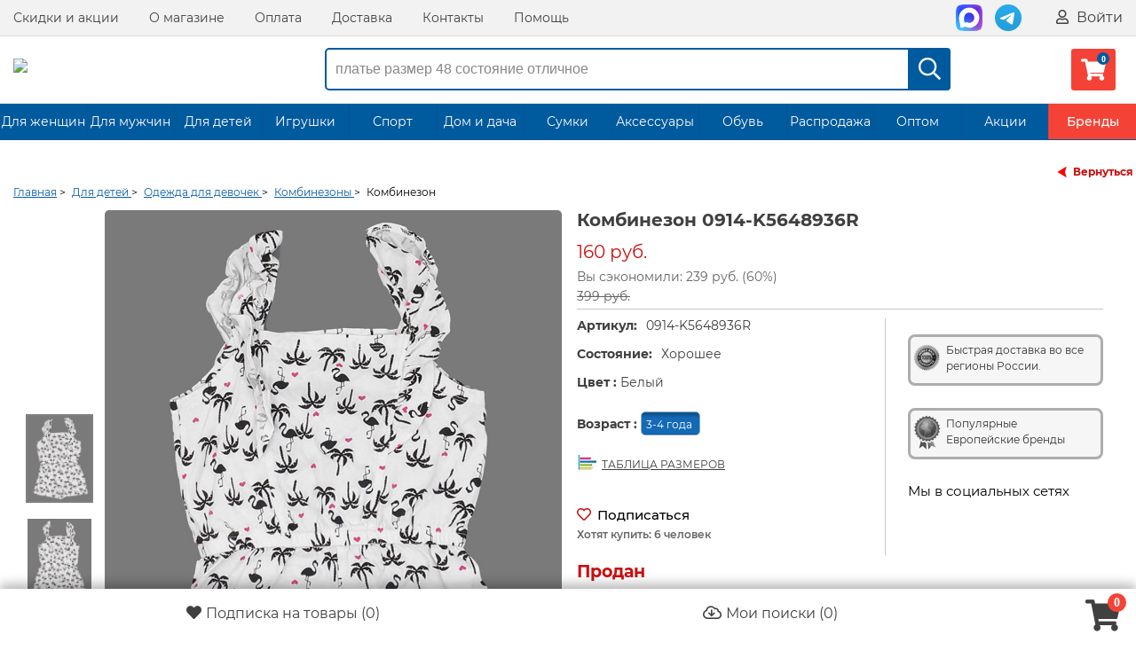

--- FILE ---
content_type: text/html; charset=UTF-8
request_url: https://seconom24.ru/product/1808029/
body_size: 14181
content:
<!DOCTYPE html>
<html lang="ru">
<head>
    <meta http-equiv="Content-Type" content="text/html; charset=utf-8">
    <!--[if IE]>
    <script src="http://html5shiv.googlecode.com/svn/trunk/html5.js"></script><![endif]-->
    
            <title>Комбинезон секонд хенд | 0914-K5648936R | 160 ₽</title>

	<meta name="description" content="Комбинезон (0914-K5648936R) купить за 160 ₽ в интернет-магазине секонд хенд Сэконом. Доставим бесплатно.">


<!-- Google Tag Manager -->

<script>(function(w,d,s,l,i){w[l]=w[l]||[];w[l].push({'gtm.start':
new Date().getTime(),event:'gtm.js'});var f=d.getElementsByTagName(s)[0],
j=d.createElement(s),dl=l!='dataLayer'?'&l='+l:'';j.async=true;j.src=
'https://www.googletagmanager.com/gtm.js?id='+i+dl;f.parentNode.insertBefore(j,f);
})(window,document,'script','dataLayer','GTM-KBLR9N6');</script>

<!-- End Google Tag Manager -->

    <script>
        const pda = 0;
        var WAROOT_URL = 'https://seconom24.ru/';
                                var set_scroll = 0;                var home = 0;        var upp = '/published/publicdata/U225415/attachments/SC/products_pictures';
        var upi = '/published/publicdata/U225415/attachments/SC/images';
        var back = 0;
        var enabled_time = 1800;
    </script>
    <link rel="icon" href="/favicon/favicon-32x32.png">
    <link rel="icon" href="/favicon/favicon.ico" type="image/x-icon"/>
    <link rel="shortcut icon" href="/favicon/favicon.ico" type="image/x-icon"/>
    <link rel="shortcut icon" href="/favicon/favicon.ico" type="image/vnd.microsoft.icon">
    <link rel="apple-touch-icon" sizes="57x57" href="/favicon/apple-icon-57x57.png">
    <link rel="apple-touch-icon" sizes="60x60" href="/favicon/apple-icon-60x60.png">
    <link rel="apple-touch-icon" sizes="72x72" href="/favicon/apple-icon-72x72.png">
    <link rel="apple-touch-icon" sizes="76x76" href="/favicon/apple-icon-76x76.png">
    <link rel="apple-touch-icon" sizes="114x114" href="/favicon/apple-icon-114x114.png">
    <link rel="apple-touch-icon" sizes="120x120" href="/favicon/apple-icon-120x120.png">
    <link rel="apple-touch-icon" sizes="144x144" href="/favicon/apple-icon-144x144.png">
    <link rel="apple-touch-icon" sizes="152x152" href="/favicon/apple-icon-152x152.png">
    <link rel="apple-touch-icon" sizes="180x180" href="/favicon/apple-icon-180x180.png">
    <link rel="icon" type="image/png" sizes="192x192" href="/favicon/android-icon-192x192.png">
    <link rel="icon" type="image/png" sizes="32x32" href="/favicon/favicon-32x32.png">
    <link rel="icon" type="image/png" sizes="96x96" href="/favicon/favicon-96x96.png">
    <link rel="icon" type="image/png" sizes="16x16" href="/favicon/favicon-16x16.png">
        <meta name="msapplication-TileColor" content="#ffffff">
    <meta name="msapplication-TileImage" content="/favicon/ms-icon-144x144.png">
    <meta name="theme-color" content="#ffffff">

    
    
    

    
    <meta name="viewport"
          content="width=device-width, initial-scale=1, user-scalable=no, maximum-scale=1"/>

    <link rel="stylesheet" href="/published/publicdata/U225415/attachments/SC/themes/sale/reset.css?15.1.1.4" type="text/css"/>
    <link rel="stylesheet" href="/published/SC/html/scripts/css/plugins.css?15.1.1.6" type="text/css">
    <link rel="stylesheet" href="/published/SC/html/scripts/css/jquery-ui.css?15.1.1.4" type="text/css"/>
    <link rel="stylesheet" href="/published/SC/html/scripts/css/swiper.min.css?15.1.1.4" type="text/css"/>
    <link rel="stylesheet" href="/published/SC/html/scripts/css/sky-forms.css?15.1.1.5" type="text/css">
    <link rel="stylesheet" href="/published/publicdata/U225415/attachments/SC/themes/sale/main.min.css?1769742621" type="text/css"/>
    <link rel="stylesheet" href="/published/publicdata/U225415/attachments/SC/themes/sale/media.min.css?1769742621" type="text/css"/>
    <link rel="stylesheet" href="/published/publicdata/U225415/attachments/SC/themes/sale/main_new.css?1769742621" type="text/css"/>
    <link rel="stylesheet" media="screen" href="/published/SC/html/scripts/css/font-awesome.min.css?11.5.3" type="text/css"/>
        <!--[if lt IE 9]>
    <link rel="stylesheet" type="text/css" href="/published/publicdata/U225415/attachments/SC/themes/sale/all_ie.css"><![endif]-->
    <!--[if lt IE 10]>
    <script type="text/javascript" src="/published/publicdata/U225415/attachments/SC/themes/sale/js/pie.js" async></script><![endif]-->

    <script src="/published/publicdata/U225415/attachments/SC/themes/sale/js/jquery.min.js"></script>


    <script src="/published/publicdata/U225415/attachments/SC/themes/sale/js/jquery.plugins.min.js?1769742621"></script>
    <script src="/published/publicdata/U225415/attachments/SC/themes/sale/js/jquery.countdown.min.js?15.1.1.10"></script>
</head>
<body class="">

 
<div id="Enter" class="reveal-modal">
    <div>
        <div class="auth-load"><img src="/img/load.gif" alt=""></div>
    </div>
    <a class="close-reveal-modal"></a>
</div>
<div id="price-modal" class="reveal-modal">
    <div>
        <div class="auth-load"><img src="/img/load.gif" alt=""></div>
    </div>
    <a class="close-reveal-modal"></a>
</div>
<div id="ShowProd" class="reveal-modal reveal-show-prod">
    <div class="pop-up-product-info clearfix" id="quick_product">
    </div>
    <a class="close-reveal-modal"><span></span></a>
</div>
<div id="wrapper">
    <header id="header" class="header clearfix">
        <nav class="nav-wrapper">
            <div class="container">
                <div class="row-grid hide-on-med-and-down">
                    <div class="table-grid">
                                                                            <div class="col-grid align-right-on-med-and-down">
                                <ul class="base-menu">
                                    <li><a href="/auxpage_nashi-skidki_tpm/">Скидки и акции</a>
                                    </li>
                                    <li><a href="/auxpage_1/">О магазине</a></li>
                                    <li><a href="/auxpage_oplata/">Оплата</a>
                                    </li>
                                    <li><a href="/auxpage_dostavka/">Доставка</a></li>
                                    <li><a href="/feedback/">Контакты</a></li>
                                    <li><a href="/auxpage_pomosh/">Помощь</a>
                                    </li>
                                </ul>
                            </div>
                        

                        <div class="col-grid align-right-on-med-and-down">
                            <ul class="auth-wrapper base-menu">
                                
                                                            </ul>
                        </div>


                        <div class="col-grid align-right-on-med-and-down auth-menu">
                            <ul class="auth-wrapper base-menu">


                                                                    <li>
                                        <a href="https://max.ru/u/f9LHodD0cOJvrR0ps1WGNXXP78Q9wReziSRqa6Sx6MumJP7Z_TWCIWTvsOA"
                                           target="_blank" class="header-soc max">
                                            <img src="/img/max.svg" alt=""></a>
                                    </li>
                                    <li>
                                        <a href="https://t.me/seconom24" target="_blank" class="header-soc tg">
                                            <img src="/img/telegram.svg" alt=""></a>
                                    </li>
                                                                            <li><a href="javascript:;" class="big-link auth-data" data-action="login" data-content="false"
                                               data-reveal-id="Enter"
                                               data-animation="fade"><i class="far fa-user"></i> Войти</a>
                                        </li>
                                                                    

                                <li class="li-header-menu">
                                    <a href="https://max.ru/u/f9LHodD0cOJvrR0ps1WGNXXP78Q9wReziSRqa6Sx6MumJP7Z_TWCIWTvsOA"
                                       target="_blank" class="header-soc max ">
                                        <img src="/img/max.svg" class="soc-head" alt=""></a>
                                </li>
                                <li class="li-header-menu">
                                    <a href="https://t.me/seconom24" target="_blank" class="header-soc tg">
                                        <img src="/img/telegram.svg" class="soc-head" alt=""></a>
                                </li>
                                                                <li class="li-header-menu">
                                    <a href="javascript:;" class="header-mobile-menu"><i class="far fa-question-circle"></i></a>
                                </li>
                                <li class="li-header-menu">
                                    <a href="/my_search/"><i class="far fa-cloud-download"></i></a>
                                </li>
                                <li class="li-header-menu">
                                    <a href="javascript:;" class="top-menu" data-hide="far fa-times" data-view="far fa-bars"><i
                                                class="far fa-bars"></i></a>
                                </li>

                            </ul>
                            <a href="javascript:;" class="auth-data main-enter" data-action="login_buy" data-content="false"
                               data-reveal-id="Enter"
                               data-animation="fade" style="display: none" rel="noreferrer"></a>
                            <a href="javascript:;" class="auth-data max-count" data-action="max_count" data-content="false"
                               data-reveal-id="Enter"
                               data-animation="fade" style="display: none" rel="noreferrer"></a>
                            <a href="javascript:;" class="auth-data register" data-action="register" data-content="false"
                               data-reveal-id="Enter"
                               data-animation="fade" style="display: none" rel="noreferrer"></a>
                        </div>

                    </div>
                </div>
            </div>
        </nav>


        <div class="header-line alfa-background">
            <div class="container">
                <div class="row-grid">
                    <div class="table-grid">

                                                    <div class="col-grid logo-grid">
                                <a id="logo" href="/">
                                    <img src="/images/logo_color.svg?1612105521" alt="Сэконом">
                                </a>
                            </div>
                        
                        
                        <div class="col-grid hide-desctop">
                            <ul class="base-menu">
                                                                    <li><a href="javascript:;" class="big-link auth-data" data-action="login" data-content="false"
                                           data-reveal-id="Enter"
                                           data-animation="fade">
                                            <i class="far fa-user"></i> Вход / Регистрация</a></li>
                                                            </ul>
                        </div>

                        <div class="col-grid">
                            <div class="m6 hide-on-small-and-down ">

                                <!-- product search -->
                                <form method="get" action="/search/">
                                    <div class="search-wrapper search-dsc ">
                                        <input id="search" type="search" placeholder="платье размер 48 состояние отличное"
                                               name="searchstring"
                                               value="">
                                        <div class="search-times "><i class="far fa-times"></i></div>
                                        <button type="submit"><i class="far fa-search"></i></button>
                                    </div>


                                </form>
                            </div>
                        </div>
                        <div class="col-grid align-right-on-med-and-down auth-menu">
                            <ul class="auth-wrapper base-menu">
                                <li>
                                    <div>
    <a href="/basket/" class="link-to-cart">
        <i class="fas fa-shopping-cart cart-count" data-count="0"></i>
        <span class="cart-text">
                                                                <span class="cart-total" style="display:none;">0 руб.</span>
                            </span>
    </a>
</div>


                                </li>

                            </ul>
                        </div>


                    </div>
                </div>
            </div>
        </div>


                    <nav class="tree-wrapper hide-on-med-and-down tree-second">
                <div class="container">
                        <ul class="base-menu type2 tree">
                                                    <li class=" parent   action-li  long-name ">
                    <a href="/category/zhenskaja-odezhda/">Для женщин</a>
                                    </li>
                                                                <li class=" parent   action-li  long-name ">
                    <a href="/category/muzhskaja-odezhda/">Для мужчин</a>
                                    </li>
                                                                <li class=" parent   action-li  long-name ">
                    <a href="/category/detskaja-odezhda/">Для детей</a>
                                    </li>
                                                                <li class=" parent   action-li  long-name ">
                    <a href="/category/igrushki/">Игрушки</a>
                                    </li>
                                                                <li class=" parent   action-li ">
                    <a href="/category/sport_ls/">Спорт</a>
                                    </li>
                                                                <li class=" parent   action-li  long-name ">
                    <a href="/category/domashnij-tekstil/">Дом и дача</a>
                                    </li>
                                                                <li class=" parent   action-li ">
                    <a href="/category/sumki/">Сумки</a>
                                    </li>
                                                                <li class=" parent   action-li  long-name ">
                    <a href="/category/aksessuary/">Аксессуары</a>
                                    </li>
                                                                <li class=" parent   action-li ">
                    <a href="/category/obuv/">Обувь</a>
                                    </li>
                                                                <li class=" parent   action-li  long-name ">
                    <a href="/category/rasprodazha/">Распродажа</a>
                                    </li>
                                                                <li class=" parent   action-li ">
                    <a href="/category/optom_tq/">Оптом</a>
                                    </li>
                                                                <li class=" parent   action-li ">
                    <a href="/category/promotions/">Акции</a>
                                    </li>
                                                                <li class=" parent   action-li ">
                    <a href="/category/brands/">Бренды</a>
                                    </li>
                        </ul>
    <script>
        
        $(function ($) {
            $(window).on("load", function () {

                $.ajax({
                    type: "POST",
                    url: window.location.href,
                    cache: false,
                    data: 'show_menu_top=1',
                    success: function (html) {
                        $('.base-menu.type2.tree').html($(html).find('.base-menu.type2.tree').html());

                        $('.tree li.parent:not(.not-opened)').hoverIntent({
                            over: function (e) {
                                $(this).addClass('-Opened');
                                $('.Nav__Fader').show();
                                //   $('.sidebar-box').css('z-index', '1300');
                                //    console.log('over1');
                            }, out: function (e) {
                                $(this).removeClass('-Opened');
                                $('.Nav__Fader').hide();
                                //     $('.sidebar-box').css('');
                            }, timeout: 100, selector: ".base-menu"
                        });
                    }
                });

                $.ajax({
                    type: "POST",
                    url: window.location.href,
                    cache: false,
                    data: 'show_menu_top1=1',
                    success: function (html) {

                    }
                });
            });
        });
        
    </script>

<script>
    
    $(function ($) {
        $('.tree li.parent:not(.not-opened)').hoverIntent({
            over: function (e) {
                $(this).addClass('-Opened');
                $('.Nav__Fader').show();
                //   $('.sidebar-box').css('z-index', '1300');
                //    console.log('over1');
            }, out: function (e) {
                $(this).removeClass('-Opened');
                $('.Nav__Fader').hide();
                //     $('.sidebar-box').css('');
            }, timeout: 100, selector: ".base-menu"
        });
    });
    
</script>




                </div>
            </nav>
            </header>
    <!-- /header-->

    <section id="middle">

        
        
        <div class="container clearfix one-column ">

            
            <div id="content" class="content">

                <div class="sek-tovar-page" itemscope itemtype="https://schema.org/Product">

            <a href="?back=1#1808029" class="back-bc"
           data-ref=""><span></span>Вернуться</a>
            <div class="c-microdata"><div itemscope="" itemtype="https://schema.org/BreadcrumbList"><div itemprop="itemListElement" itemscope="" itemtype="https://schema.org/ListItem"><meta itemprop="position" content="1"><link itemprop="item" href="/"><meta itemprop="name" content="Главная"></div><div itemprop="itemListElement" itemscope="" itemtype="https://schema.org/ListItem"><meta itemprop="position" content="2"><link itemprop="item" href="/category/detskaja-odezhda/"><meta itemprop="name" content="Для детей"></div><div itemprop="itemListElement" itemscope="" itemtype="https://schema.org/ListItem"><meta itemprop="position" content="3"><link itemprop="item" href="/category/dlja-devochek/"><meta itemprop="name" content="Одежда для девочек"></div><div itemprop="itemListElement" itemscope="" itemtype="https://schema.org/ListItem"><meta itemprop="position" content="4"><link itemprop="item" href="/category/kombinezony_5s/"><meta itemprop="name" content="Комбинезоны"></div><div itemprop="itemListElement" itemscope="" itemtype="https://schema.org/ListItem"><meta itemprop="position" content="5"><link itemprop="item" href="/product/1808029/"><meta itemprop="name" content="Комбинезон"></div></div></div>
    <ul class="bread-crumbs">
        <li><a href="/"><span>Главная</span></a> ></li>
                                                                            <li>
                    <a href='/category/detskaja-odezhda/'>
                        <span>Для детей</span>
                    </a> >
                </li>
                                                <li>
                    <a href='/category/dlja-devochek/'>
                        <span>Одежда для девочек</span>
                    </a> >
                </li>
                                                <li>
                    <a href='/category/kombinezony_5s/'>
                        <span>Комбинезоны</span>
                    </a> >
                </li>
                            <li>
            <span>Комбинезон</span>
        </li>
    </ul>


    
    
                                                                                                                                                                                                                                                    <form rel="1808029" id="product_info_form" action='/product/1808029/' onsubmit="return false;" method="post">
            <input name="productID" id="product_id_input" value="1808029" type="hidden">
            <input class="product_price" id="product_price_input" value="160" type="hidden">
            <input class="product_list_price" value="399" type="hidden">

                            <div class="pop-up-product-info main-quick">
                    <div class="left-column">
                        <div id="slider-p" class="pop-up-slider flexslider">
                                                                                                                                <a style="display:none;" itemprop="image" data-test="1"
                                       href="/published/publicdata/U225415/attachments/SC/cwebp/2023/11/09/119dd77f-7a29-11ee-a285-107b444a83b2_1_enl.webp">
                                        <img src="/published/publicdata/U225415/attachments/SC/cwebp/2023/11/09/119dd77f-7a29-11ee-a285-107b444a83b2_1.webp"
                                             title="Комбинезон секонд хенд | 0914-K5648936R | 160 ₽" alt="Комбинезон"/>
                                    </a>
                                                                                                                                                                                    <div class="swiper-block">
                                <!-- Слайдер с изображениями Start-->
                                <div class="swiper mainSwiper">
                                                                                                            <div class="swiper-wrapper">
                                                                                                                                <div class="swiper-slide">
                                                <div class="swiper-zoom-container">
                                                    <img src="/published/publicdata/U225415/attachments/SC/cwebp/2023/11/09/119dd77f-7a29-11ee-a285-107b444a83b2_1_enl.webp"/>
                                                </div>
                                            </div>
                                                                                                                                <div class="swiper-slide">
                                                <div class="swiper-zoom-container">
                                                    <img src="/published/publicdata/U225415/attachments/SC/cwebp/2023/11/09/119dd77f-7a29-11ee-a285-107b444a83b2_2_enl.webp"/>
                                                </div>
                                            </div>
                                                                                                                    </div>
                                    <div class="swiper-pagination"></div>
                                </div>
                                <!-- Слайдер с изображениями End-->
                                <!-- Слайдер с thumbs Start-->
                                <div thumbsSlider="" class="swiper thumbsSwiper">
                                    <div class="swiper-wrapper">

                                                                                    <div class="swiper-slide">
                                                <img src=" /published/publicdata/U225415/attachments/SC/cwebp/2023/11/09/119dd77f-7a29-11ee-a285-107b444a83b2_1_thm.webp"/>
                                            </div>
                                                                                    <div class="swiper-slide">
                                                <img src=" /published/publicdata/U225415/attachments/SC/cwebp/2023/11/09/119dd77f-7a29-11ee-a285-107b444a83b2_2_thm.webp"/>
                                            </div>
                                                                                
                                    </div>
                                </div>
                                <!-- Слайдер с thumbs End-->
                            </div>


                        </div>

                        <div class="popup-window">
                            <span>&times;</span>
                                                            <i class="far fa-search-plus active"></i>
                                <i class="far fa-search-minus"></i>
                                                        <div class="swiper-block">
                                <!-- Слайдер с изображениями Start-->

                                <div class="swiper popupMainSwiper">
                                    <div class="swiper-button-prev"></div>
                                    <div class="swiper-wrapper">
                                                                                                                                <div class="swiper-slide">
                                                <div class="swiper-zoom-container">
                                                    <img src="/published/publicdata/U225415/attachments/SC/cwebp/2023/11/09/119dd77f-7a29-11ee-a285-107b444a83b2_1_enl.webp"/>
                                                </div>
                                            </div>
                                                                                                                                <div class="swiper-slide">
                                                <div class="swiper-zoom-container">
                                                    <img src="/published/publicdata/U225415/attachments/SC/cwebp/2023/11/09/119dd77f-7a29-11ee-a285-107b444a83b2_2_enl.webp"/>
                                                </div>
                                            </div>
                                                                                                                    </div>
                                    <div class="swiper-button-next"></div>
                                </div>

                                <!-- Слайдер с изображениями End-->
                                <!-- Слайдер с thumbs Start-->
                                <div thumbsSlider="" class="swiper popupThumbsSwiper">
                                    <div class="swiper-wrapper">

                                                                                    <div class="swiper-slide">
                                                <img src=" /published/publicdata/U225415/attachments/SC/cwebp/2023/11/09/119dd77f-7a29-11ee-a285-107b444a83b2_1_thm.webp"/>
                                            </div>
                                                                                    <div class="swiper-slide">
                                                <img src=" /published/publicdata/U225415/attachments/SC/cwebp/2023/11/09/119dd77f-7a29-11ee-a285-107b444a83b2_2_thm.webp"/>
                                            </div>
                                                                                                                    </div>
                                </div>
                                <!-- Слайдер с thumbs End-->
                            </div>
                        </div>


                                            </div>

                    <div class="pop-up-aside-info clearfix">

                        <h1 itemprop="name">Комбинезон  0914-K5648936R</h1>
                        <div itemprop="aggregateRating" itemscope itemtype="https://schema.org/AggregateRating">
                            <meta itemprop="ratingValue" content="4.3">
                            <meta itemprop="reviewCount" content="812">
                        </div>
                                                <div class="pop-up-all-price "
                             itemprop="offers" itemscope
                             itemtype="https://schema.org/Offer">
                            <div class="price-block">
                                    <meta itemprop="price" content="160">
    <meta itemprop="priceCurrency" content="RUB">
    <link itemprop="itemCondition" href="http://schema.org/UsedCondition"/>
    <meta itemprop="ineligibleRegion"  content="RU">
    <link itemprop="url" href="/product/1808029/">
            <link itemprop="availability" href="https://schema.org/OutOfStock">
            <span class="pop-up-pr totalPrice price-product-sale">
		160 руб.
	</span>
            <span class="discont">
	  Вы сэкономили: 239 руб. (60%)<br/>
	  <del>399 руб.</del>
	 </span>
    
                            </div>

                                                    </div>


                        <div class="prod-char-sett clearfix">
                            <div class="aside-r">
                                <div class="ach-bl">
                                    <span class="ach-img1"></span>
                                    <p>Быстрая доставка во все регионы России.</p>
                                </div>
                                <div class="ach-bl">
                                    <span class="ach-img2"></span>
                                    <p>Популярные</p>
                                    <p>Европейские бренды</p>
                                </div>
                                                                                                    <div class="f-soc">
                                        <div class="f-soc-head">Мы в социальных сетях</div>
                                        <a href="//vk.com/shopsecond24" target="_blank" class="soc-ic-1"></a>
                                        <a href="//ok.ru/seconom24" target="_blank" class="soc-ic-2"></a>
                                        <a href="//t.me/seconom_24" target="_blank"
                                           class="soc-ic-3"></a>
                                    </div>
                                                            </div>
                                                            <div class="cahr-prod-info-main">
                                                                            <p class="chp-sk"><b>Артикул:</b><span
                                                    class="skl-btn block-product-code">0914-K5648936R</span>
                                        </p>
                                                                                                                <p class="chp-sk"><b>Состояние:</b><span class="skl-btn block-state">Хорошее</span>
                                        </p>
                                                                        <div id="relations" rel="1808029">
                                                                                                                                    <div class="color-char-prod">
                                                    <p><b>Цвет
                                                            : </b><span>Белый</span>
                                                    </p>
                                                </div>
                                                                                                                                                                                                                                                                                                                                                                                                                                                                                                                                                                                                                                                                                                                                                                                                                                                                                                                                                                                                                                                                                                                                                                                                                                                                                                                                                                                                                                                                                                                                                                                                                                                                                                                                                                                                                                                                                                                                                            
                                                                                                                                                                                                                                                                                                                                                                                                                                                                                                                                                                                                                        
                                                                                    
                                                                                                                                
                                                                                                                                
                                                                                                                                
                                                                                                                                
                                                                                                                                
                                                                                                                                
                                                                                                                                                                                <div class="prod-size-char">
                                                    <p>
                                                        <b>Возраст : </b> <a type="button"
                                                                                                            class="param_ni  param_ni_active">
                                                            &nbsp;3-4 года
                                                            &nbsp;</a>
                                                    </p>
                                                </div>
                                            
                                                                                                                                
                                                                                                                                
                                                                                                                                
                                                                                                                                                                </div>
                                    <div style="width:100%;"></div>
                                                                            <a class="table-size size_link1"><span></span>ТАБЛИЦА РАЗМЕРОВ</a>
                                    
                                    
                                                                            <div class="like-fav low-price">
                                            <a href='javascript:void(0)'                                                class="auth-data l-fav" data-action="login" data-content="false" data-reveal-id="Enter"
                                               data-animation="fade" >
                                                                                                    <div class="add_favorite_cat_span"><i class="far fa-heart"></i></div>
                                                    <span class="fav-v">Подписаться</span>
                                                                                            </a>
                                            <span class="notice">
                                                Хотят купить: 6 человек
                                            </span>
                                        </div>
                                    

                                    <div class="block-cart">
                                        <p class="add-btn-char">

    
                        <span class="btn btn-mid sold">Продан</span>
        
    </p>


<p class="add-waiting-list-info time">
    </p>

<div style="display:none;">
    <div class="hidden-gocart">
        <span class="btn btn-mid"><a class="open_link" href="/basket/">Перейти в корзину</a></span>

        
    </div>
    <div class="hidden-add"><span class="btn btn-mid" id="bnt-cart-1808029"><a type="button" class="basket_link"
                                                                                                 data-product="1"
                                                                                                 data-prid="1808029"
                                                                                                 rel="1808029"
                                                                                                 booked="0"
                                                                                                 stock="0">В корзину</a></span>
    </div>
</div>
                                    </div>
                                </div>
                            
                        </div>

                        
                                                    <p class="table-char-info-tt"><b>Дополнительное описание:</b></p>
                            <table class="character-table" itemprop="description">
                                <tbody>
                                                                    <tr class="">
                                        <td>Вес:</td>
                                        <td>0.08 кг.</td>
                                    </tr>
                                                                

											


                                                                                                                                                                                                                                                                                                                                                                                                                                                                                                                                                                                                                                                             
    
                                                <tr class="td-style-color">
                <td>Материал:</td>
                <td class="value-select-19">Хлопок 100</td>
            </tr>
                                <tr class="">
                <td>Обхват груди:</td>
                <td class="value-select-21">52</td>
            </tr>
                                <tr class="td-style-color">
                <td>Обхват талии:</td>
                <td class="value-select-22">46</td>
            </tr>
                                <tr class="">
                <td>Обхват бедер:</td>
                <td class="value-select-23">62</td>
            </tr>
                                <tr class="td-style-color">
                <td>Длина по спине:</td>
                <td class="value-select-25">50</td>
            </tr>
                                            <tr class="">
                <td>Рост:</td>
                <td class="value-select-40">98-104 см.</td>
            </tr>
                                <tr class="td-style-color">
                <td>Сезон:</td>
                <td class="value-select-292">Лето</td>
            </tr>
                                <tr class="">
                <td>Состав:</td>
                <td class="value-select-304">Хлопок</td>
            </tr>
            <tr class="td-style-color">
    <td>Склад:</td>
    <td>Екатеринбург</td>
</tr>


                                                                    <tr class="">
                                        <td style="position: relative;padding-right: 20px;">Визуальный осмотр:
                                            <span class="q-info">
                                                    <a href="javascript:void(0);" data-fancybox
                                                       data-src="#detail_info">
                                                        <i class="far fa-question-square"></i>
                                                    </a>
                                                </span>
                                        </td>
                                        <td>
				<p><span>Немного пожелтела ткань внизу.</span></p></td>
                                    </tr>
                                                                </tbody>
                            </table>
                        
                        
                        <div class="nav-service-prod">
	<ul class="top-nav clearfix">
			<li class="nav-icon1">
					<a href="/auxpage_evropejskoe-kachestvo/" target="_blank"><span></span>Европейское качество</a>
			</li>
			<li class="nav-icon2">
					<a href="/auxpage_novinki-5-raz-v-nedelju/" target="_blank"><span></span>Новинки 5 раз в неделю</a>
			</li>
			<li class="nav-icon3">
					<a href="/auxpage_dostavka/" target="_blank"><span></span>Доставка по всей России</a>
			</li>
			<li class="nav-icon4">
					<a href="/auxpage_2500-punktov-samovyvoza/" target="_blank"><span></span>2500+ пунктов самовывоза</a>
			</li>
	</ul>
</div>

                                                    <div class="tt-bl-tovar">
                                                                
                                                            </div>
                                            </div>


                    

                </div>
                    </form>
        
                    <div class="recomended-bl">
                <p class="recomended-tt">Распродажа:</p>
                <ul class="products-list products grid-little clearfix">
                                            

    <li id="back_1998625" data-url="/product/1998625/?ajax=1" class=""><form action='/cart/' method="post" data-rel="1998625"><input name="productID" value="1998625" type="hidden"/><input class="product_price" value="414" type="hidden"/><input class="product_list_price" value="591" type="hidden"/><div class="hover-bl-pos  "><ul class="jcarousel-product jcarousel-skin-tango"><li><img class="img_thumbnail img_swap" data-variant="0"data-imgid="1998625" src="/published/publicdata/U225415/attachments/SC/images/seconom/blank.gif"data-src="/published/publicdata/U225415/attachments/SC/cwebp/2025/06/26/34d67dcb-3665-4a53-8641-bb3ab14cea2e_thm.webp"alt="Комбинезон" height="85" style="display: inline;"/><noscript><img src="/published/publicdata/U225415/attachments/SC/cwebp/2025/06/26/34d67dcb-3665-4a53-8641-bb3ab14cea2e_thm.webp"alt="Комбинезон"/></noscript></li><li><img class="img_thumbnail img_swap" data-variant="0"data-imgid="1998625" src="/published/publicdata/U225415/attachments/SC/images/seconom/blank.gif"data-src="/published/publicdata/U225415/attachments/SC/cwebp/2025/06/26/b605a38c-9f35-4d51-9dae-7a84488e9dca_thm.webp"alt="Комбинезон" height="85" style="display: inline;"/><noscript><img src="/published/publicdata/U225415/attachments/SC/cwebp/2025/06/26/b605a38c-9f35-4d51-9dae-7a84488e9dca_thm.webp"alt="Комбинезон"/></noscript></li></ul><div class="wrap-img-prod"><span class="discount-icon">-30%</span><a  id="1998625"class="link-product_1998625 " href='/product/1998625/' ><img class="img_thumbnail catalog_img" id="img_1998625"src="/img/load_new.gif"data-src="/published/publicdata/U225415/attachments/SC/cwebp/2025/06/26/34d67dcb-3665-4a53-8641-bb3ab14cea2e_thm.webp"alt="Комбинезон" title="Комбинезон"/><noscript><img src="/published/publicdata/U225415/attachments/SC/cwebp/2025/06/26/34d67dcb-3665-4a53-8641-bb3ab14cea2e_thm.webp"alt="Комбинезон"></noscript></a><a data-href='/product/1998625/?ajax=1' class="product_quick btn-show-prod product_quick_1998625"data-variant="0">Быстрый просмотр</a></div><div class="main-brief-block">                             <div class="brief-name"><a href="/product/1998625/"class="link-product_1998625">Комбинезон</a><span class="brief-other">PRIMARK</span></div><ul><li><span class="brief-other">Возраст:</span><span class="brief-state">3-4 года</span></li><li class="ex-state"><span class="brief-other">Состояние:</span><span class="brief-state">Отличное</span></li><li class="ex-sale"><span class="brief-other">Скидка:</span><span class="brief-state">30%</span></li></ul><div class="block-icon"></div></div><div class="item-bottom "><div class="full-price "><div class="price-product price-product-sale"><span class="price-discount">591 руб.</span>414 руб.</div></div><input name="product_qty" id="product_qty_1998625" type="hidden" value="1"><div class="last-bot-bl "><div class="l1b"><div class="like-fav"><a href='javascript:void(0)'class="auth-data l-fav" data-action="login" data-content="false" data-reveal-id="Enter"data-animation="fade"  ><div class="price-users" title="Хотят купить"><div class="add-no-price"><i class="fa-heart  far"></i> <span>4</span></div></div></a></div></div><div class="l1r"><div class="cart-list"><a href="javascript:void(0)"class="basket_link"data-prid="1998625"stock="1"><span class="lc-text">В корзину</span><span class="lc-icon"><i class="far fa-shopping-cart"></i></span></a></div></div></div></div></div></form></li>                                            

    <li id="back_1985023" data-url="/product/1985023/?ajax=1" class=""><form action='/cart/' method="post" data-rel="1985023"><input name="productID" value="1985023" type="hidden"/><input class="product_price" value="401" type="hidden"/><input class="product_list_price" value="669" type="hidden"/><div class="hover-bl-pos  "><ul class="jcarousel-product jcarousel-skin-tango"><li><img class="img_thumbnail img_swap" data-variant="0"data-imgid="1985023" src="/published/publicdata/U225415/attachments/SC/images/seconom/blank.gif"data-src="/published/publicdata/U225415/attachments/SC/cwebp/2025/05/15/c8e9c8c1-6520-4e52-b44e-0eec658c9b86_thm.webp"alt="Комбинезон" height="85" style="display: inline;"/><noscript><img src="/published/publicdata/U225415/attachments/SC/cwebp/2025/05/15/c8e9c8c1-6520-4e52-b44e-0eec658c9b86_thm.webp"alt="Комбинезон"/></noscript></li><li><img class="img_thumbnail img_swap" data-variant="0"data-imgid="1985023" src="/published/publicdata/U225415/attachments/SC/images/seconom/blank.gif"data-src="/published/publicdata/U225415/attachments/SC/cwebp/2025/05/15/bcb58dce-71fd-4f50-a2ea-c11943f5695e_thm.webp"alt="Комбинезон" height="85" style="display: inline;"/><noscript><img src="/published/publicdata/U225415/attachments/SC/cwebp/2025/05/15/bcb58dce-71fd-4f50-a2ea-c11943f5695e_thm.webp"alt="Комбинезон"/></noscript></li></ul><div class="wrap-img-prod"><span class="discount-icon">-41%</span><a  id="1985023"class="link-product_1985023 " href='/product/1985023/' ><img class="img_thumbnail catalog_img" id="img_1985023"src="/img/load_new.gif"data-src="/published/publicdata/U225415/attachments/SC/cwebp/2025/05/15/c8e9c8c1-6520-4e52-b44e-0eec658c9b86_thm.webp"alt="Комбинезон" title="Комбинезон"/><noscript><img src="/published/publicdata/U225415/attachments/SC/cwebp/2025/05/15/c8e9c8c1-6520-4e52-b44e-0eec658c9b86_thm.webp"alt="Комбинезон"></noscript></a><a data-href='/product/1985023/?ajax=1' class="product_quick btn-show-prod product_quick_1985023"data-variant="0">Быстрый просмотр</a></div><div class="main-brief-block">                             <div class="brief-name"><a href="/product/1985023/"class="link-product_1985023">Комбинезон</a><span class="brief-other">GEORGE</span></div><ul><li><span class="brief-other">Возраст:</span><span class="brief-state">3-4 года</span></li><li class="ex-state"><span class="brief-other">Состояние:</span><span class="brief-state">Отличное</span></li><li class="ex-sale"><span class="brief-other">Скидка:</span><span class="brief-state">41%</span></li></ul><div class="block-icon"></div></div><div class="item-bottom "><div class="full-price "><div class="price-product price-product-sale"><span class="price-discount">669 руб.</span>401 руб.</div></div><input name="product_qty" id="product_qty_1985023" type="hidden" value="1"><div class="last-bot-bl "><div class="l1b"><div class="like-fav"><a href='javascript:void(0)'class="auth-data l-fav" data-action="login" data-content="false" data-reveal-id="Enter"data-animation="fade"  ><div class="price-users" title="Хотят купить"><div class="add-no-price"><i class="fa-heart  far"></i> <span>8</span></div></div></a></div></div><div class="l1r"><div class="cart-list"><a href="javascript:void(0)"class="basket_link"data-prid="1985023"stock="1"><span class="lc-text">В корзину</span><span class="lc-icon"><i class="far fa-shopping-cart"></i></span></a></div></div></div></div></div></form></li>                                            

    <li id="back_1973073" data-url="/product/1973073/?ajax=1" class=""><form action='/cart/' method="post" data-rel="1973073"><input name="productID" value="1973073" type="hidden"/><input class="product_price" value="411" type="hidden"/><input class="product_list_price" value="822" type="hidden"/><div class="hover-bl-pos  "><ul class="jcarousel-product jcarousel-skin-tango"><li><img class="img_thumbnail img_swap" data-variant="0"data-imgid="1973073" src="/published/publicdata/U225415/attachments/SC/images/seconom/blank.gif"data-src="/published/publicdata/U225415/attachments/SC/cwebp/2025/04/10/c2f68549-1365-11f0-a299-107b444a83b2_1_thm.webp"alt="Комбинезон" height="85" style="display: inline;"/><noscript><img src="/published/publicdata/U225415/attachments/SC/cwebp/2025/04/10/c2f68549-1365-11f0-a299-107b444a83b2_1_thm.webp"alt="Комбинезон"/></noscript></li><li><img class="img_thumbnail img_swap" data-variant="0"data-imgid="1973073" src="/published/publicdata/U225415/attachments/SC/images/seconom/blank.gif"data-src="/published/publicdata/U225415/attachments/SC/cwebp/2025/04/10/c2f68549-1365-11f0-a299-107b444a83b2_2_thm.webp"alt="Комбинезон" height="85" style="display: inline;"/><noscript><img src="/published/publicdata/U225415/attachments/SC/cwebp/2025/04/10/c2f68549-1365-11f0-a299-107b444a83b2_2_thm.webp"alt="Комбинезон"/></noscript></li></ul><div class="wrap-img-prod"><span class="discount-icon">-50%</span><a  id="1973073"class="link-product_1973073 " href='/product/1973073/' ><img class="img_thumbnail catalog_img" id="img_1973073"src="/img/load_new.gif"data-src="/published/publicdata/U225415/attachments/SC/cwebp/2025/04/10/c2f68549-1365-11f0-a299-107b444a83b2_1_thm.webp"alt="Комбинезон" title="Комбинезон"/><noscript><img src="/published/publicdata/U225415/attachments/SC/cwebp/2025/04/10/c2f68549-1365-11f0-a299-107b444a83b2_1_thm.webp"alt="Комбинезон"></noscript></a><a data-href='/product/1973073/?ajax=1' class="product_quick btn-show-prod product_quick_1973073"data-variant="0">Быстрый просмотр</a></div><div class="main-brief-block">                             <div class="brief-name"><a href="/product/1973073/"class="link-product_1973073">Комбинезон</a><span class="brief-other">LUPILU</span></div><ul><li><span class="brief-other">Возраст:</span><span class="brief-state">3-4 года</span></li><li class="ex-state"><span class="brief-other">Состояние:</span><span class="brief-state">Хорошее</span></li><li class="ex-sale"><span class="brief-other">Скидка:</span><span class="brief-state">50%</span></li></ul><div class="block-icon"></div></div><div class="item-bottom "><div class="full-price "><div class="price-product price-product-sale"><span class="price-discount">822 руб.</span>411 руб.</div></div><input name="product_qty" id="product_qty_1973073" type="hidden" value="1"><div class="last-bot-bl "><div class="l1b"><div class="like-fav"><a href='javascript:void(0)'class="auth-data l-fav" data-action="login" data-content="false" data-reveal-id="Enter"data-animation="fade"  ><div class="price-users" title="Хотят купить"><div class="add-no-price"><i class="fa-heart  far"></i> <span>2</span></div></div></a></div></div><div class="l1r"><div class="cart-list"><a href="javascript:void(0)"class="basket_link"data-prid="1973073"stock="1"><span class="lc-text">В корзину</span><span class="lc-icon"><i class="far fa-shopping-cart"></i></span></a></div></div></div></div></div></form></li>                                            

    <li id="back_1879558" data-url="/product/1879558/?ajax=1" class=""><form action='/cart/' method="post" data-rel="1879558"><input name="productID" value="1879558" type="hidden"/><input class="product_price" value="150" type="hidden"/><input class="product_list_price" value="989" type="hidden"/><div class="hover-bl-pos  "><ul class="jcarousel-product jcarousel-skin-tango"><li><img class="img_thumbnail img_swap" data-variant="0"data-imgid="1879558" src="/published/publicdata/U225415/attachments/SC/images/seconom/blank.gif"data-src="/published/publicdata/U225415/attachments/SC/cwebp/2024/06/26/28748fa4-3222-11ef-a28c-107b444a83b2_1_thm.webp"alt="Комбинезон" height="85" style="display: inline;"/><noscript><img src="/published/publicdata/U225415/attachments/SC/cwebp/2024/06/26/28748fa4-3222-11ef-a28c-107b444a83b2_1_thm.webp"alt="Комбинезон"/></noscript></li><li><img class="img_thumbnail img_swap" data-variant="0"data-imgid="1879558" src="/published/publicdata/U225415/attachments/SC/images/seconom/blank.gif"data-src="/published/publicdata/U225415/attachments/SC/cwebp/2024/06/26/28748fa4-3222-11ef-a28c-107b444a83b2_2_thm.webp"alt="Комбинезон" height="85" style="display: inline;"/><noscript><img src="/published/publicdata/U225415/attachments/SC/cwebp/2024/06/26/28748fa4-3222-11ef-a28c-107b444a83b2_2_thm.webp"alt="Комбинезон"/></noscript></li></ul><div class="wrap-img-prod"><span class="new-icon fix-icon">Fix</span><a  id="1879558"class="link-product_1879558 " href='/product/1879558/' ><img class="img_thumbnail catalog_img" id="img_1879558"src="/img/load_new.gif"data-src="/published/publicdata/U225415/attachments/SC/cwebp/2024/06/26/28748fa4-3222-11ef-a28c-107b444a83b2_1_thm.webp"alt="Комбинезон" title="Комбинезон"/><noscript><img src="/published/publicdata/U225415/attachments/SC/cwebp/2024/06/26/28748fa4-3222-11ef-a28c-107b444a83b2_1_thm.webp"alt="Комбинезон"></noscript></a><a data-href='/product/1879558/?ajax=1' class="product_quick btn-show-prod product_quick_1879558"data-variant="0">Быстрый просмотр</a></div><div class="main-brief-block">                             <div class="brief-name"><a href="/product/1879558/"class="link-product_1879558">Комбинезон</a><span class="brief-other">BAKER</span></div><ul><li><span class="brief-other">Возраст:</span><span class="brief-state">3-4 года</span></li><li class="ex-state"><span class="brief-other">Состояние:</span><span class="brief-state">Хорошее</span></li></ul><div class="block-icon"><div class="b-icon"><span class="new-icon fix-icon icon-bottom">Fix</span></div></div></div><div class="item-bottom "><div class="full-price "><div class="price-product price-product-sale"><span class="price-discount">989 руб.</span>150 руб.</div></div><input name="product_qty" id="product_qty_1879558" type="hidden" value="1"><div class="last-bot-bl "><div class="l1b"><div class="like-fav"><a href='javascript:void(0)'class="auth-data l-fav" data-action="login" data-content="false" data-reveal-id="Enter"data-animation="fade"  ><div class="price-users" title="Хотят купить"><div class="add-no-price"><i class="fa-heart  far"></i> <span>10</span></div></div></a></div></div><div class="l1r"><div class="cart-list"><a href="javascript:void(0)"class="basket_link"data-prid="1879558"stock="1"><span class="lc-text">В корзину</span><span class="lc-icon"><i class="far fa-shopping-cart"></i></span></a></div></div></div></div></div></form></li>                                            

    <li id="back_1838455" data-url="/product/1838455/?ajax=1" class=""><form action='/cart/' method="post" data-rel="1838455"><input name="productID" value="1838455" type="hidden"/><input class="product_price" value="100" type="hidden"/><input class="product_list_price" value="1207" type="hidden"/><div class="hover-bl-pos  "><ul class="jcarousel-product jcarousel-skin-tango"><li><img class="img_thumbnail img_swap" data-variant="0"data-imgid="1838455" src="/published/publicdata/U225415/attachments/SC/images/seconom/blank.gif"data-src="/published/publicdata/U225415/attachments/SC/cwebp/2024/02/20/c2f15b8f-c70d-11ee-a288-107b444a83b2_1_thm.webp"alt="Комбинезон" height="85" style="display: inline;"/><noscript><img src="/published/publicdata/U225415/attachments/SC/cwebp/2024/02/20/c2f15b8f-c70d-11ee-a288-107b444a83b2_1_thm.webp"alt="Комбинезон"/></noscript></li><li><img class="img_thumbnail img_swap" data-variant="0"data-imgid="1838455" src="/published/publicdata/U225415/attachments/SC/images/seconom/blank.gif"data-src="/published/publicdata/U225415/attachments/SC/cwebp/2024/02/20/c2f15b8f-c70d-11ee-a288-107b444a83b2_2_thm.webp"alt="Комбинезон" height="85" style="display: inline;"/><noscript><img src="/published/publicdata/U225415/attachments/SC/cwebp/2024/02/20/c2f15b8f-c70d-11ee-a288-107b444a83b2_2_thm.webp"alt="Комбинезон"/></noscript></li></ul><div class="wrap-img-prod"><span class="new-icon fix-icon">Fix</span><a  id="1838455"class="link-product_1838455 " href='/product/1838455/' ><img class="img_thumbnail catalog_img" id="img_1838455"src="/img/load_new.gif"data-src="/published/publicdata/U225415/attachments/SC/cwebp/2024/02/20/c2f15b8f-c70d-11ee-a288-107b444a83b2_1_thm.webp"alt="Комбинезон" title="Комбинезон"/><noscript><img src="/published/publicdata/U225415/attachments/SC/cwebp/2024/02/20/c2f15b8f-c70d-11ee-a288-107b444a83b2_1_thm.webp"alt="Комбинезон"></noscript></a><a data-href='/product/1838455/?ajax=1' class="product_quick btn-show-prod product_quick_1838455"data-variant="0">Быстрый просмотр</a></div><div class="main-brief-block">                             <div class="brief-name"><a href="/product/1838455/"class="link-product_1838455">Комбинезон</a><span class="brief-other">I LOVE GIRLSWEAR</span></div><ul><li><span class="brief-other">Возраст:</span><span class="brief-state">3-4 года</span></li><li class="ex-state"><span class="brief-other">Состояние:</span><span class="brief-state">Отличное</span></li></ul><div class="block-icon"><div class="b-icon"><span class="new-icon fix-icon icon-bottom">Fix</span></div></div></div><div class="item-bottom "><div class="full-price "><div class="price-product price-product-sale"><span class="price-discount">1 207 руб.</span>100 руб.</div></div><input name="product_qty" id="product_qty_1838455" type="hidden" value="1"><div class="last-bot-bl "><div class="l1b"><div class="like-fav"><a href='javascript:void(0)'class="auth-data l-fav" data-action="login" data-content="false" data-reveal-id="Enter"data-animation="fade"  ><div class="price-users" title="Хотят купить"><div class="add-no-price"><i class="fa-heart  far"></i> <span>17</span></div></div></a></div></div><div class="l1r"><div class="cart-list"><a href="javascript:void(0)"class="basket_link"data-prid="1838455"stock="1"><span class="lc-text">В корзину</span><span class="lc-icon"><i class="far fa-shopping-cart"></i></span></a></div></div></div></div></div></form></li>                                    </ul>
            </div>
        
                    <div class="recomended-bl">
                <p class="recomended-tt">Вы смотрели: <span><a href="/viewitems/" target="_blank">Посмотреть все <i
                                    class="far fa-chevron-right"></i></a></span></p>
                <ul class="products-list products grid-little clearfix">
                                    </ul>
            </div>
        
    
</div>
    <div class="size_block" style="display:none">

    </div>
    <script>
        
        $(function ($) {
            $(window).on("load", function () {

                $.ajax({
                    type: "POST",
                    url: window.location.href,
                    cache: false,
                    data: 'show_sizes=1',
                    success: function (html) {
                        $('.size_block').html($(html));
                    }
                });
            });
        });
        
    </script>


<div id="detail_info" style="display: none;max-width: 500px">
    <p>В описании товара могут быть не описаны небольшие дефекты (мелкие дырочки по шву, затяжки, пятнышки и торчащие ниточки), которые не портят внешний вид и легко устраняются. Это не является дефектом или браком.</p>
</div>




            </div>

                    </div><!-- #container-->
    </section><!-- #middle-->
</div>
<!-- #wrapper -->
<footer id="footer" class="footer">
    <div class="container">
        <div class="centered-bl">
            <div class="aside-footer-info">
                <div class="pay-footer">
                    
                    <ul id="infopanel">
                        <li>📅 График обработки вопросов:</li>
                        <li>Пн.–Пт.: 07:00 – 16:00 (МСК)</li>
                        <li>Сб.–Вс.: выходные</li>
                        <li>📬 Способы связи:</li>
                        <li>
                            <a href="https://max.ru/u/f9LHodD0cOJvrR0ps1WGNXXP78Q9wReziSRqa6Sx6MumJP7Z_TWCIWTvsOA"
                               target="_blank" class="soc-footer">
                                <img src="/img/max.svg"  alt=""></a>
                            <a href="https://t.me/seconom24" target="_blank"  class="soc-footer">
                                <img src="/img/telegram.svg"  alt=""></a>
                        </li>
                        <li>Электронная почта mail@seconom24.ru</li>
                        <li>В нерабочее время обращения будут обработаны в ближайший рабочий день.</li>
                    </ul>
                </div>
            </div>
            <ul>
                <li>Сэконом</li>
                <li><a href="/auxpage_1/"
                       >Сэконом</a></li>
                <li><a href="/auxpage_vakansii/"
                       >Вакансии</a></li>
                <li><a href="/news" >Новости</a>
                </li>
                <li><a href="/feedback/"
                       >Контакты</a></li>
                <li><a href="/auxpage_nashi-skidki_tpm/" >Скидки и акции</a>
                </li>
                <li><a href="/auxpage_preimushestva/" >Преимущества</a>
                </li>
            </ul>
            <ul>
                <li>Сервис и помощь</li>
                <li><a href="/auxpage_kak-sdelat-zakaz/" >Как сделать
                        заказ</a></li>
                <li><a href="/auxpage_dostavka/"
                       >Пункты самовывоза</a></li>
                <li><a href="/auxpage_dostavka/"
                       >Доставка почтой</a></li>
                <li><a href="/auxpage_oplata/"
                       >Способы оплаты</a></li>
                <li><a href="/auxpage_pravila-prodazhi/" >Правила
                        продажи</a></li>
                <li><a href="/auxpage_ja-soglasena-s-uslovijami-dogovora/" >Публичная
                        оферта</a></li>
                <li><a href="/auxpage_konfidencialnost-i-zashita-informacii/" >Конфиденциальность</a>
                </li>
            </ul>
            <ul>
                <li></li>
                <li><a href="/register/"
                       >Регистрация</a></li>
                <li><a href="/auxpage_tablica-razmerov/" >Таблица
                        размеров</a></li>
                <li><a href="/auxpage_vozvrat-tovara/" >Возврат
                        товара</a></li>
                <li><a href="/auxpage_uhod-za-obuvju-odezhdoj/" >Уход за
                        обувью / одеждой</a></li>
                <li><a href="/auxpage_pomosh/"
                       >Помощь</a></li>
            </ul>
        </div>

    </div>
    <p class="copy">Copyright 2010-2026 © seconom24.ru - Интернет-магазин "Сэконом" - секонд хенд одежды
        и обуви из Европы. Все права защищены.</p>
</footer>
<aside id="footer-pane" class="hide-on-med-and-down">
    <div class="container">
        <div class="row-grid">
            <div class="table-grid">
                                    <div class="col-grid">
                        <a href="/price/" rel="nofollow" class="addition-link added ">
                            <i class="fas fa-heart"></i><span class="text">Подписка на товары</span> (<span
                                    class="count top-cart-price-number" data-view="">0</span>)</a>
                    </div>
                                        <div class="col-grid">
                        <a href="/my_search/" rel="nofollow" class="addition-link added">
                            <i class="far fa-cloud-download"></i><span class="text">Мои поиски</span> (<span
                                    class="count-search">0</span>)</a>
                    </div>
                                <div class="col-grid">
                    <div>
    <a href="/basket/" class="link-to-cart">
        <i class="fas fa-shopping-cart cart-count" data-count="0"></i>
        <span class="cart-text">
                                                                <span class="cart-total" style="display:none;">0 руб.</span>
                            </span>
    </a>
</div>


                </div>


            </div>
        </div>
    </div>
</aside>
<div class="Nav__Fader"></div>
<a href="#header" class="top-pan-btn btn-mobile"><i class="fas fa-chevron-double-up"></i></a>
<div class="bg-overlay"></div>

    <!--LiveInternet counter-->
    <a href="https://www.liveinternet.ru/click"
       target="_blank"><img id="licnt44B0" width="1" height="1" style="border:0"
                            title="LiveInternet"
                            src="[data-uri]"
                            alt=""/></a>
    <script>(function (d, s) {
            d.getElementById("licnt44B0").src =
                "https://counter.yadro.ru/hit?t44.6;r" + escape(d.referrer) +
                ((typeof (s) == "undefined") ? "" : ";s" + s.width + "*" + s.height + "*" +
                    (s.colorDepth ? s.colorDepth : s.pixelDepth)) + ";u" + escape(d.URL) +
                ";h" + escape(d.title.substring(0, 150)) + ";" + Math.random()
        })
        (document, screen)</script>
    <!--/LiveInternet-->


    <div id="ajax_loader">
        <img src="/published/publicdata/U225415/attachments/SC/images/seconom/ajax_loader.gif" alt=""/>
    </div>

<link rel="stylesheet" href="/published/SC/html/scripts/css/jquery.fancybox.min.css?15.1.1.4" type="text/css">

<script src="/published/publicdata/U225415/attachments/SC/themes/sale/js/jquery.mCustomScrollbar.min.js"></script>
<script src="/published/SC/html/scripts/js/jquery.lazyload.min.js"></script>
<script>let images = document.querySelectorAll(".img_thumbnail");
    lazyload(images, {threshold: 0});
    
</script>


<script>var recaptha_site_key = '6Lc4DdIUAAAAAErkbrjrt1xR4xO2fiob69o8sRku';</script>


<script src="/published/publicdata/U225415/attachments/SC/themes/sale/js/swiper-bundle.min.js"></script>
<script src="/published/publicdata/U225415/attachments/SC/themes/sale/js/chosen.jquery.js"></script>
<script src="/published/publicdata/U225415/attachments/SC/themes/sale/js/jquery.cookie.js"></script>
<script src="/published/publicdata/U225415/attachments/SC/themes/sale/js/inputmask.js"></script>
<script src="/published/publicdata/U225415/attachments/SC/themes/sale/js/jquery.inputmask.js"></script>
<script src="/published/publicdata/U225415/attachments/SC/themes/sale/js/jquery.autocomplete.js?15.1.1.4"></script>
<script src="/published/publicdata/U225415/attachments/SC/themes/sale/js/moment.min.js"></script>
<script src="/published/publicdata/U225415/attachments/SC/themes/sale/js/moment-timezone-with-data.min.js"></script>
<script src="/published/publicdata/U225415/attachments/SC/themes/sale/js/jquery.fancybox.min.js"></script>
<script src="/published/publicdata/U225415/attachments/SC/themes/sale/js/jquery.validate.min.js"></script>
<script src="/published/publicdata/U225415/attachments/SC/themes/sale/js/slick.min.js"></script>

    <script src="/published/publicdata/U225415/attachments/SC/themes/sale/js/main.min.js?1769742621.1"></script>
    <script src="/published/publicdata/U225415/attachments/SC/themes/sale/js/cart.min.js?1769742621.1"></script>

    <script src="https://www.google.com/recaptcha/api.js?render=6Lc4DdIUAAAAAErkbrjrt1xR4xO2fiob69o8sRku"></script>

    <script>
        
        grecaptcha.ready(function () {
            grecaptcha.execute(recaptha_site_key, {action: 'submit'}).then(function (token) {
                $('input[name="i"]').val(token);
            });
        });
        
    </script>

    <!-- Google Tag Manager (noscript) -->
    <noscript>
        <iframe src="https://www.googletagmanager.com/ns.html?id=GTM-KBLR9N6" ;
                height="0" width="0" style="display:none;visibility:hidden"></iframe>
    </noscript>
    <!-- End Google Tag Manager (noscript) -->

    <!-- Yandex.Metrika counter -->
    <script type="text/javascript">
        (function (m, e, t, r, i, k, a) {
            m[i] = m[i] || function () {
                (m[i].a = m[i].a || []).push(arguments)
            };
            m[i].l = 1 * new Date();
            k = e.createElement(t), a = e.getElementsByTagName(t)[0], k.async = 1, k.src = r, a.parentNode.insertBefore(k, a)
        })
        (window, document, "script", "https://mc.yandex.ru/metrika/tag.js", "ym");

        ym(7819330, "init", {
            clickmap: true,
            trackLinks: true,
            accurateTrackBounce: true,
            webvisor: true,
            ecommerce: "dataLayer"
        });
    </script>
    <noscript>
        <div><img src="https://mc.yandex.ru/watch/7819330" style="position:absolute; left:-9999px;" alt=""/></div>
    </noscript>
    <!-- /Yandex.Metrika counter -->
    <script>
        var yandex_register = $.cookie("yandex_register");
        $(window).load(function () {
            if (yandex_register == 1) {
                yaCounter7819330.reachGoal('zayavka');

                $.cookie("yandex_register", 2, {
                    expires: 1,
                    path: "/"
                });
            }
        });
    </script>


</body>
</html>



--- FILE ---
content_type: text/html; charset=utf-8
request_url: https://www.google.com/recaptcha/api2/anchor?ar=1&k=6Lc4DdIUAAAAAErkbrjrt1xR4xO2fiob69o8sRku&co=aHR0cHM6Ly9zZWNvbm9tMjQucnU6NDQz&hl=en&v=N67nZn4AqZkNcbeMu4prBgzg&size=invisible&anchor-ms=20000&execute-ms=30000&cb=rmkt4ng4kym3
body_size: 48465
content:
<!DOCTYPE HTML><html dir="ltr" lang="en"><head><meta http-equiv="Content-Type" content="text/html; charset=UTF-8">
<meta http-equiv="X-UA-Compatible" content="IE=edge">
<title>reCAPTCHA</title>
<style type="text/css">
/* cyrillic-ext */
@font-face {
  font-family: 'Roboto';
  font-style: normal;
  font-weight: 400;
  font-stretch: 100%;
  src: url(//fonts.gstatic.com/s/roboto/v48/KFO7CnqEu92Fr1ME7kSn66aGLdTylUAMa3GUBHMdazTgWw.woff2) format('woff2');
  unicode-range: U+0460-052F, U+1C80-1C8A, U+20B4, U+2DE0-2DFF, U+A640-A69F, U+FE2E-FE2F;
}
/* cyrillic */
@font-face {
  font-family: 'Roboto';
  font-style: normal;
  font-weight: 400;
  font-stretch: 100%;
  src: url(//fonts.gstatic.com/s/roboto/v48/KFO7CnqEu92Fr1ME7kSn66aGLdTylUAMa3iUBHMdazTgWw.woff2) format('woff2');
  unicode-range: U+0301, U+0400-045F, U+0490-0491, U+04B0-04B1, U+2116;
}
/* greek-ext */
@font-face {
  font-family: 'Roboto';
  font-style: normal;
  font-weight: 400;
  font-stretch: 100%;
  src: url(//fonts.gstatic.com/s/roboto/v48/KFO7CnqEu92Fr1ME7kSn66aGLdTylUAMa3CUBHMdazTgWw.woff2) format('woff2');
  unicode-range: U+1F00-1FFF;
}
/* greek */
@font-face {
  font-family: 'Roboto';
  font-style: normal;
  font-weight: 400;
  font-stretch: 100%;
  src: url(//fonts.gstatic.com/s/roboto/v48/KFO7CnqEu92Fr1ME7kSn66aGLdTylUAMa3-UBHMdazTgWw.woff2) format('woff2');
  unicode-range: U+0370-0377, U+037A-037F, U+0384-038A, U+038C, U+038E-03A1, U+03A3-03FF;
}
/* math */
@font-face {
  font-family: 'Roboto';
  font-style: normal;
  font-weight: 400;
  font-stretch: 100%;
  src: url(//fonts.gstatic.com/s/roboto/v48/KFO7CnqEu92Fr1ME7kSn66aGLdTylUAMawCUBHMdazTgWw.woff2) format('woff2');
  unicode-range: U+0302-0303, U+0305, U+0307-0308, U+0310, U+0312, U+0315, U+031A, U+0326-0327, U+032C, U+032F-0330, U+0332-0333, U+0338, U+033A, U+0346, U+034D, U+0391-03A1, U+03A3-03A9, U+03B1-03C9, U+03D1, U+03D5-03D6, U+03F0-03F1, U+03F4-03F5, U+2016-2017, U+2034-2038, U+203C, U+2040, U+2043, U+2047, U+2050, U+2057, U+205F, U+2070-2071, U+2074-208E, U+2090-209C, U+20D0-20DC, U+20E1, U+20E5-20EF, U+2100-2112, U+2114-2115, U+2117-2121, U+2123-214F, U+2190, U+2192, U+2194-21AE, U+21B0-21E5, U+21F1-21F2, U+21F4-2211, U+2213-2214, U+2216-22FF, U+2308-230B, U+2310, U+2319, U+231C-2321, U+2336-237A, U+237C, U+2395, U+239B-23B7, U+23D0, U+23DC-23E1, U+2474-2475, U+25AF, U+25B3, U+25B7, U+25BD, U+25C1, U+25CA, U+25CC, U+25FB, U+266D-266F, U+27C0-27FF, U+2900-2AFF, U+2B0E-2B11, U+2B30-2B4C, U+2BFE, U+3030, U+FF5B, U+FF5D, U+1D400-1D7FF, U+1EE00-1EEFF;
}
/* symbols */
@font-face {
  font-family: 'Roboto';
  font-style: normal;
  font-weight: 400;
  font-stretch: 100%;
  src: url(//fonts.gstatic.com/s/roboto/v48/KFO7CnqEu92Fr1ME7kSn66aGLdTylUAMaxKUBHMdazTgWw.woff2) format('woff2');
  unicode-range: U+0001-000C, U+000E-001F, U+007F-009F, U+20DD-20E0, U+20E2-20E4, U+2150-218F, U+2190, U+2192, U+2194-2199, U+21AF, U+21E6-21F0, U+21F3, U+2218-2219, U+2299, U+22C4-22C6, U+2300-243F, U+2440-244A, U+2460-24FF, U+25A0-27BF, U+2800-28FF, U+2921-2922, U+2981, U+29BF, U+29EB, U+2B00-2BFF, U+4DC0-4DFF, U+FFF9-FFFB, U+10140-1018E, U+10190-1019C, U+101A0, U+101D0-101FD, U+102E0-102FB, U+10E60-10E7E, U+1D2C0-1D2D3, U+1D2E0-1D37F, U+1F000-1F0FF, U+1F100-1F1AD, U+1F1E6-1F1FF, U+1F30D-1F30F, U+1F315, U+1F31C, U+1F31E, U+1F320-1F32C, U+1F336, U+1F378, U+1F37D, U+1F382, U+1F393-1F39F, U+1F3A7-1F3A8, U+1F3AC-1F3AF, U+1F3C2, U+1F3C4-1F3C6, U+1F3CA-1F3CE, U+1F3D4-1F3E0, U+1F3ED, U+1F3F1-1F3F3, U+1F3F5-1F3F7, U+1F408, U+1F415, U+1F41F, U+1F426, U+1F43F, U+1F441-1F442, U+1F444, U+1F446-1F449, U+1F44C-1F44E, U+1F453, U+1F46A, U+1F47D, U+1F4A3, U+1F4B0, U+1F4B3, U+1F4B9, U+1F4BB, U+1F4BF, U+1F4C8-1F4CB, U+1F4D6, U+1F4DA, U+1F4DF, U+1F4E3-1F4E6, U+1F4EA-1F4ED, U+1F4F7, U+1F4F9-1F4FB, U+1F4FD-1F4FE, U+1F503, U+1F507-1F50B, U+1F50D, U+1F512-1F513, U+1F53E-1F54A, U+1F54F-1F5FA, U+1F610, U+1F650-1F67F, U+1F687, U+1F68D, U+1F691, U+1F694, U+1F698, U+1F6AD, U+1F6B2, U+1F6B9-1F6BA, U+1F6BC, U+1F6C6-1F6CF, U+1F6D3-1F6D7, U+1F6E0-1F6EA, U+1F6F0-1F6F3, U+1F6F7-1F6FC, U+1F700-1F7FF, U+1F800-1F80B, U+1F810-1F847, U+1F850-1F859, U+1F860-1F887, U+1F890-1F8AD, U+1F8B0-1F8BB, U+1F8C0-1F8C1, U+1F900-1F90B, U+1F93B, U+1F946, U+1F984, U+1F996, U+1F9E9, U+1FA00-1FA6F, U+1FA70-1FA7C, U+1FA80-1FA89, U+1FA8F-1FAC6, U+1FACE-1FADC, U+1FADF-1FAE9, U+1FAF0-1FAF8, U+1FB00-1FBFF;
}
/* vietnamese */
@font-face {
  font-family: 'Roboto';
  font-style: normal;
  font-weight: 400;
  font-stretch: 100%;
  src: url(//fonts.gstatic.com/s/roboto/v48/KFO7CnqEu92Fr1ME7kSn66aGLdTylUAMa3OUBHMdazTgWw.woff2) format('woff2');
  unicode-range: U+0102-0103, U+0110-0111, U+0128-0129, U+0168-0169, U+01A0-01A1, U+01AF-01B0, U+0300-0301, U+0303-0304, U+0308-0309, U+0323, U+0329, U+1EA0-1EF9, U+20AB;
}
/* latin-ext */
@font-face {
  font-family: 'Roboto';
  font-style: normal;
  font-weight: 400;
  font-stretch: 100%;
  src: url(//fonts.gstatic.com/s/roboto/v48/KFO7CnqEu92Fr1ME7kSn66aGLdTylUAMa3KUBHMdazTgWw.woff2) format('woff2');
  unicode-range: U+0100-02BA, U+02BD-02C5, U+02C7-02CC, U+02CE-02D7, U+02DD-02FF, U+0304, U+0308, U+0329, U+1D00-1DBF, U+1E00-1E9F, U+1EF2-1EFF, U+2020, U+20A0-20AB, U+20AD-20C0, U+2113, U+2C60-2C7F, U+A720-A7FF;
}
/* latin */
@font-face {
  font-family: 'Roboto';
  font-style: normal;
  font-weight: 400;
  font-stretch: 100%;
  src: url(//fonts.gstatic.com/s/roboto/v48/KFO7CnqEu92Fr1ME7kSn66aGLdTylUAMa3yUBHMdazQ.woff2) format('woff2');
  unicode-range: U+0000-00FF, U+0131, U+0152-0153, U+02BB-02BC, U+02C6, U+02DA, U+02DC, U+0304, U+0308, U+0329, U+2000-206F, U+20AC, U+2122, U+2191, U+2193, U+2212, U+2215, U+FEFF, U+FFFD;
}
/* cyrillic-ext */
@font-face {
  font-family: 'Roboto';
  font-style: normal;
  font-weight: 500;
  font-stretch: 100%;
  src: url(//fonts.gstatic.com/s/roboto/v48/KFO7CnqEu92Fr1ME7kSn66aGLdTylUAMa3GUBHMdazTgWw.woff2) format('woff2');
  unicode-range: U+0460-052F, U+1C80-1C8A, U+20B4, U+2DE0-2DFF, U+A640-A69F, U+FE2E-FE2F;
}
/* cyrillic */
@font-face {
  font-family: 'Roboto';
  font-style: normal;
  font-weight: 500;
  font-stretch: 100%;
  src: url(//fonts.gstatic.com/s/roboto/v48/KFO7CnqEu92Fr1ME7kSn66aGLdTylUAMa3iUBHMdazTgWw.woff2) format('woff2');
  unicode-range: U+0301, U+0400-045F, U+0490-0491, U+04B0-04B1, U+2116;
}
/* greek-ext */
@font-face {
  font-family: 'Roboto';
  font-style: normal;
  font-weight: 500;
  font-stretch: 100%;
  src: url(//fonts.gstatic.com/s/roboto/v48/KFO7CnqEu92Fr1ME7kSn66aGLdTylUAMa3CUBHMdazTgWw.woff2) format('woff2');
  unicode-range: U+1F00-1FFF;
}
/* greek */
@font-face {
  font-family: 'Roboto';
  font-style: normal;
  font-weight: 500;
  font-stretch: 100%;
  src: url(//fonts.gstatic.com/s/roboto/v48/KFO7CnqEu92Fr1ME7kSn66aGLdTylUAMa3-UBHMdazTgWw.woff2) format('woff2');
  unicode-range: U+0370-0377, U+037A-037F, U+0384-038A, U+038C, U+038E-03A1, U+03A3-03FF;
}
/* math */
@font-face {
  font-family: 'Roboto';
  font-style: normal;
  font-weight: 500;
  font-stretch: 100%;
  src: url(//fonts.gstatic.com/s/roboto/v48/KFO7CnqEu92Fr1ME7kSn66aGLdTylUAMawCUBHMdazTgWw.woff2) format('woff2');
  unicode-range: U+0302-0303, U+0305, U+0307-0308, U+0310, U+0312, U+0315, U+031A, U+0326-0327, U+032C, U+032F-0330, U+0332-0333, U+0338, U+033A, U+0346, U+034D, U+0391-03A1, U+03A3-03A9, U+03B1-03C9, U+03D1, U+03D5-03D6, U+03F0-03F1, U+03F4-03F5, U+2016-2017, U+2034-2038, U+203C, U+2040, U+2043, U+2047, U+2050, U+2057, U+205F, U+2070-2071, U+2074-208E, U+2090-209C, U+20D0-20DC, U+20E1, U+20E5-20EF, U+2100-2112, U+2114-2115, U+2117-2121, U+2123-214F, U+2190, U+2192, U+2194-21AE, U+21B0-21E5, U+21F1-21F2, U+21F4-2211, U+2213-2214, U+2216-22FF, U+2308-230B, U+2310, U+2319, U+231C-2321, U+2336-237A, U+237C, U+2395, U+239B-23B7, U+23D0, U+23DC-23E1, U+2474-2475, U+25AF, U+25B3, U+25B7, U+25BD, U+25C1, U+25CA, U+25CC, U+25FB, U+266D-266F, U+27C0-27FF, U+2900-2AFF, U+2B0E-2B11, U+2B30-2B4C, U+2BFE, U+3030, U+FF5B, U+FF5D, U+1D400-1D7FF, U+1EE00-1EEFF;
}
/* symbols */
@font-face {
  font-family: 'Roboto';
  font-style: normal;
  font-weight: 500;
  font-stretch: 100%;
  src: url(//fonts.gstatic.com/s/roboto/v48/KFO7CnqEu92Fr1ME7kSn66aGLdTylUAMaxKUBHMdazTgWw.woff2) format('woff2');
  unicode-range: U+0001-000C, U+000E-001F, U+007F-009F, U+20DD-20E0, U+20E2-20E4, U+2150-218F, U+2190, U+2192, U+2194-2199, U+21AF, U+21E6-21F0, U+21F3, U+2218-2219, U+2299, U+22C4-22C6, U+2300-243F, U+2440-244A, U+2460-24FF, U+25A0-27BF, U+2800-28FF, U+2921-2922, U+2981, U+29BF, U+29EB, U+2B00-2BFF, U+4DC0-4DFF, U+FFF9-FFFB, U+10140-1018E, U+10190-1019C, U+101A0, U+101D0-101FD, U+102E0-102FB, U+10E60-10E7E, U+1D2C0-1D2D3, U+1D2E0-1D37F, U+1F000-1F0FF, U+1F100-1F1AD, U+1F1E6-1F1FF, U+1F30D-1F30F, U+1F315, U+1F31C, U+1F31E, U+1F320-1F32C, U+1F336, U+1F378, U+1F37D, U+1F382, U+1F393-1F39F, U+1F3A7-1F3A8, U+1F3AC-1F3AF, U+1F3C2, U+1F3C4-1F3C6, U+1F3CA-1F3CE, U+1F3D4-1F3E0, U+1F3ED, U+1F3F1-1F3F3, U+1F3F5-1F3F7, U+1F408, U+1F415, U+1F41F, U+1F426, U+1F43F, U+1F441-1F442, U+1F444, U+1F446-1F449, U+1F44C-1F44E, U+1F453, U+1F46A, U+1F47D, U+1F4A3, U+1F4B0, U+1F4B3, U+1F4B9, U+1F4BB, U+1F4BF, U+1F4C8-1F4CB, U+1F4D6, U+1F4DA, U+1F4DF, U+1F4E3-1F4E6, U+1F4EA-1F4ED, U+1F4F7, U+1F4F9-1F4FB, U+1F4FD-1F4FE, U+1F503, U+1F507-1F50B, U+1F50D, U+1F512-1F513, U+1F53E-1F54A, U+1F54F-1F5FA, U+1F610, U+1F650-1F67F, U+1F687, U+1F68D, U+1F691, U+1F694, U+1F698, U+1F6AD, U+1F6B2, U+1F6B9-1F6BA, U+1F6BC, U+1F6C6-1F6CF, U+1F6D3-1F6D7, U+1F6E0-1F6EA, U+1F6F0-1F6F3, U+1F6F7-1F6FC, U+1F700-1F7FF, U+1F800-1F80B, U+1F810-1F847, U+1F850-1F859, U+1F860-1F887, U+1F890-1F8AD, U+1F8B0-1F8BB, U+1F8C0-1F8C1, U+1F900-1F90B, U+1F93B, U+1F946, U+1F984, U+1F996, U+1F9E9, U+1FA00-1FA6F, U+1FA70-1FA7C, U+1FA80-1FA89, U+1FA8F-1FAC6, U+1FACE-1FADC, U+1FADF-1FAE9, U+1FAF0-1FAF8, U+1FB00-1FBFF;
}
/* vietnamese */
@font-face {
  font-family: 'Roboto';
  font-style: normal;
  font-weight: 500;
  font-stretch: 100%;
  src: url(//fonts.gstatic.com/s/roboto/v48/KFO7CnqEu92Fr1ME7kSn66aGLdTylUAMa3OUBHMdazTgWw.woff2) format('woff2');
  unicode-range: U+0102-0103, U+0110-0111, U+0128-0129, U+0168-0169, U+01A0-01A1, U+01AF-01B0, U+0300-0301, U+0303-0304, U+0308-0309, U+0323, U+0329, U+1EA0-1EF9, U+20AB;
}
/* latin-ext */
@font-face {
  font-family: 'Roboto';
  font-style: normal;
  font-weight: 500;
  font-stretch: 100%;
  src: url(//fonts.gstatic.com/s/roboto/v48/KFO7CnqEu92Fr1ME7kSn66aGLdTylUAMa3KUBHMdazTgWw.woff2) format('woff2');
  unicode-range: U+0100-02BA, U+02BD-02C5, U+02C7-02CC, U+02CE-02D7, U+02DD-02FF, U+0304, U+0308, U+0329, U+1D00-1DBF, U+1E00-1E9F, U+1EF2-1EFF, U+2020, U+20A0-20AB, U+20AD-20C0, U+2113, U+2C60-2C7F, U+A720-A7FF;
}
/* latin */
@font-face {
  font-family: 'Roboto';
  font-style: normal;
  font-weight: 500;
  font-stretch: 100%;
  src: url(//fonts.gstatic.com/s/roboto/v48/KFO7CnqEu92Fr1ME7kSn66aGLdTylUAMa3yUBHMdazQ.woff2) format('woff2');
  unicode-range: U+0000-00FF, U+0131, U+0152-0153, U+02BB-02BC, U+02C6, U+02DA, U+02DC, U+0304, U+0308, U+0329, U+2000-206F, U+20AC, U+2122, U+2191, U+2193, U+2212, U+2215, U+FEFF, U+FFFD;
}
/* cyrillic-ext */
@font-face {
  font-family: 'Roboto';
  font-style: normal;
  font-weight: 900;
  font-stretch: 100%;
  src: url(//fonts.gstatic.com/s/roboto/v48/KFO7CnqEu92Fr1ME7kSn66aGLdTylUAMa3GUBHMdazTgWw.woff2) format('woff2');
  unicode-range: U+0460-052F, U+1C80-1C8A, U+20B4, U+2DE0-2DFF, U+A640-A69F, U+FE2E-FE2F;
}
/* cyrillic */
@font-face {
  font-family: 'Roboto';
  font-style: normal;
  font-weight: 900;
  font-stretch: 100%;
  src: url(//fonts.gstatic.com/s/roboto/v48/KFO7CnqEu92Fr1ME7kSn66aGLdTylUAMa3iUBHMdazTgWw.woff2) format('woff2');
  unicode-range: U+0301, U+0400-045F, U+0490-0491, U+04B0-04B1, U+2116;
}
/* greek-ext */
@font-face {
  font-family: 'Roboto';
  font-style: normal;
  font-weight: 900;
  font-stretch: 100%;
  src: url(//fonts.gstatic.com/s/roboto/v48/KFO7CnqEu92Fr1ME7kSn66aGLdTylUAMa3CUBHMdazTgWw.woff2) format('woff2');
  unicode-range: U+1F00-1FFF;
}
/* greek */
@font-face {
  font-family: 'Roboto';
  font-style: normal;
  font-weight: 900;
  font-stretch: 100%;
  src: url(//fonts.gstatic.com/s/roboto/v48/KFO7CnqEu92Fr1ME7kSn66aGLdTylUAMa3-UBHMdazTgWw.woff2) format('woff2');
  unicode-range: U+0370-0377, U+037A-037F, U+0384-038A, U+038C, U+038E-03A1, U+03A3-03FF;
}
/* math */
@font-face {
  font-family: 'Roboto';
  font-style: normal;
  font-weight: 900;
  font-stretch: 100%;
  src: url(//fonts.gstatic.com/s/roboto/v48/KFO7CnqEu92Fr1ME7kSn66aGLdTylUAMawCUBHMdazTgWw.woff2) format('woff2');
  unicode-range: U+0302-0303, U+0305, U+0307-0308, U+0310, U+0312, U+0315, U+031A, U+0326-0327, U+032C, U+032F-0330, U+0332-0333, U+0338, U+033A, U+0346, U+034D, U+0391-03A1, U+03A3-03A9, U+03B1-03C9, U+03D1, U+03D5-03D6, U+03F0-03F1, U+03F4-03F5, U+2016-2017, U+2034-2038, U+203C, U+2040, U+2043, U+2047, U+2050, U+2057, U+205F, U+2070-2071, U+2074-208E, U+2090-209C, U+20D0-20DC, U+20E1, U+20E5-20EF, U+2100-2112, U+2114-2115, U+2117-2121, U+2123-214F, U+2190, U+2192, U+2194-21AE, U+21B0-21E5, U+21F1-21F2, U+21F4-2211, U+2213-2214, U+2216-22FF, U+2308-230B, U+2310, U+2319, U+231C-2321, U+2336-237A, U+237C, U+2395, U+239B-23B7, U+23D0, U+23DC-23E1, U+2474-2475, U+25AF, U+25B3, U+25B7, U+25BD, U+25C1, U+25CA, U+25CC, U+25FB, U+266D-266F, U+27C0-27FF, U+2900-2AFF, U+2B0E-2B11, U+2B30-2B4C, U+2BFE, U+3030, U+FF5B, U+FF5D, U+1D400-1D7FF, U+1EE00-1EEFF;
}
/* symbols */
@font-face {
  font-family: 'Roboto';
  font-style: normal;
  font-weight: 900;
  font-stretch: 100%;
  src: url(//fonts.gstatic.com/s/roboto/v48/KFO7CnqEu92Fr1ME7kSn66aGLdTylUAMaxKUBHMdazTgWw.woff2) format('woff2');
  unicode-range: U+0001-000C, U+000E-001F, U+007F-009F, U+20DD-20E0, U+20E2-20E4, U+2150-218F, U+2190, U+2192, U+2194-2199, U+21AF, U+21E6-21F0, U+21F3, U+2218-2219, U+2299, U+22C4-22C6, U+2300-243F, U+2440-244A, U+2460-24FF, U+25A0-27BF, U+2800-28FF, U+2921-2922, U+2981, U+29BF, U+29EB, U+2B00-2BFF, U+4DC0-4DFF, U+FFF9-FFFB, U+10140-1018E, U+10190-1019C, U+101A0, U+101D0-101FD, U+102E0-102FB, U+10E60-10E7E, U+1D2C0-1D2D3, U+1D2E0-1D37F, U+1F000-1F0FF, U+1F100-1F1AD, U+1F1E6-1F1FF, U+1F30D-1F30F, U+1F315, U+1F31C, U+1F31E, U+1F320-1F32C, U+1F336, U+1F378, U+1F37D, U+1F382, U+1F393-1F39F, U+1F3A7-1F3A8, U+1F3AC-1F3AF, U+1F3C2, U+1F3C4-1F3C6, U+1F3CA-1F3CE, U+1F3D4-1F3E0, U+1F3ED, U+1F3F1-1F3F3, U+1F3F5-1F3F7, U+1F408, U+1F415, U+1F41F, U+1F426, U+1F43F, U+1F441-1F442, U+1F444, U+1F446-1F449, U+1F44C-1F44E, U+1F453, U+1F46A, U+1F47D, U+1F4A3, U+1F4B0, U+1F4B3, U+1F4B9, U+1F4BB, U+1F4BF, U+1F4C8-1F4CB, U+1F4D6, U+1F4DA, U+1F4DF, U+1F4E3-1F4E6, U+1F4EA-1F4ED, U+1F4F7, U+1F4F9-1F4FB, U+1F4FD-1F4FE, U+1F503, U+1F507-1F50B, U+1F50D, U+1F512-1F513, U+1F53E-1F54A, U+1F54F-1F5FA, U+1F610, U+1F650-1F67F, U+1F687, U+1F68D, U+1F691, U+1F694, U+1F698, U+1F6AD, U+1F6B2, U+1F6B9-1F6BA, U+1F6BC, U+1F6C6-1F6CF, U+1F6D3-1F6D7, U+1F6E0-1F6EA, U+1F6F0-1F6F3, U+1F6F7-1F6FC, U+1F700-1F7FF, U+1F800-1F80B, U+1F810-1F847, U+1F850-1F859, U+1F860-1F887, U+1F890-1F8AD, U+1F8B0-1F8BB, U+1F8C0-1F8C1, U+1F900-1F90B, U+1F93B, U+1F946, U+1F984, U+1F996, U+1F9E9, U+1FA00-1FA6F, U+1FA70-1FA7C, U+1FA80-1FA89, U+1FA8F-1FAC6, U+1FACE-1FADC, U+1FADF-1FAE9, U+1FAF0-1FAF8, U+1FB00-1FBFF;
}
/* vietnamese */
@font-face {
  font-family: 'Roboto';
  font-style: normal;
  font-weight: 900;
  font-stretch: 100%;
  src: url(//fonts.gstatic.com/s/roboto/v48/KFO7CnqEu92Fr1ME7kSn66aGLdTylUAMa3OUBHMdazTgWw.woff2) format('woff2');
  unicode-range: U+0102-0103, U+0110-0111, U+0128-0129, U+0168-0169, U+01A0-01A1, U+01AF-01B0, U+0300-0301, U+0303-0304, U+0308-0309, U+0323, U+0329, U+1EA0-1EF9, U+20AB;
}
/* latin-ext */
@font-face {
  font-family: 'Roboto';
  font-style: normal;
  font-weight: 900;
  font-stretch: 100%;
  src: url(//fonts.gstatic.com/s/roboto/v48/KFO7CnqEu92Fr1ME7kSn66aGLdTylUAMa3KUBHMdazTgWw.woff2) format('woff2');
  unicode-range: U+0100-02BA, U+02BD-02C5, U+02C7-02CC, U+02CE-02D7, U+02DD-02FF, U+0304, U+0308, U+0329, U+1D00-1DBF, U+1E00-1E9F, U+1EF2-1EFF, U+2020, U+20A0-20AB, U+20AD-20C0, U+2113, U+2C60-2C7F, U+A720-A7FF;
}
/* latin */
@font-face {
  font-family: 'Roboto';
  font-style: normal;
  font-weight: 900;
  font-stretch: 100%;
  src: url(//fonts.gstatic.com/s/roboto/v48/KFO7CnqEu92Fr1ME7kSn66aGLdTylUAMa3yUBHMdazQ.woff2) format('woff2');
  unicode-range: U+0000-00FF, U+0131, U+0152-0153, U+02BB-02BC, U+02C6, U+02DA, U+02DC, U+0304, U+0308, U+0329, U+2000-206F, U+20AC, U+2122, U+2191, U+2193, U+2212, U+2215, U+FEFF, U+FFFD;
}

</style>
<link rel="stylesheet" type="text/css" href="https://www.gstatic.com/recaptcha/releases/N67nZn4AqZkNcbeMu4prBgzg/styles__ltr.css">
<script nonce="k8_EJ49SHoGXmwAOhH9dAQ" type="text/javascript">window['__recaptcha_api'] = 'https://www.google.com/recaptcha/api2/';</script>
<script type="text/javascript" src="https://www.gstatic.com/recaptcha/releases/N67nZn4AqZkNcbeMu4prBgzg/recaptcha__en.js" nonce="k8_EJ49SHoGXmwAOhH9dAQ">
      
    </script></head>
<body><div id="rc-anchor-alert" class="rc-anchor-alert"></div>
<input type="hidden" id="recaptcha-token" value="[base64]">
<script type="text/javascript" nonce="k8_EJ49SHoGXmwAOhH9dAQ">
      recaptcha.anchor.Main.init("[\x22ainput\x22,[\x22bgdata\x22,\x22\x22,\[base64]/[base64]/[base64]/[base64]/[base64]/UltsKytdPUU6KEU8MjA0OD9SW2wrK109RT4+NnwxOTI6KChFJjY0NTEyKT09NTUyOTYmJk0rMTxjLmxlbmd0aCYmKGMuY2hhckNvZGVBdChNKzEpJjY0NTEyKT09NTYzMjA/[base64]/[base64]/[base64]/[base64]/[base64]/[base64]/[base64]\x22,\[base64]\\u003d\\u003d\x22,\x22wphhHQFjWUNGTW1xMHXCoU/Cg8KUGC3DgAfDgQTCowjDkg/[base64]/[base64]/DkV/DmlgfP8OLw6lqRMKpHxbCkH7DsAdBw5R2MR3DqMK/wqw6wp/DoV3Dml5hKQ1wHsOzVRkuw7ZrEsOIw5dswpF9SBsTw6gQw4rDjcOGLcOVw5vCqDXDhkgYWlHDosKUNDthw5XCrTfChMKPwoQBQSHDmMO8CXPCr8O1FGQ/[base64]/ChhpFUcKjSsKJbsO0NjfDpm/[base64]/G0rDjsOswo4Cw5DDssKUJF1Dwp1sasOBbsK/aF3DoQEQw7Zyw6zDu8K6NcOrSTU5w5vCi09Pw5HDqMOKwqLCo0MjYQ7CkMKSw6NINVtLEsKkEi9Dw6R+wrElfm/DjsOVO8OVwp4iw7VQwrEQw5ZKw4k1w47CpX/CunsMNcOiIB8QScOCMcOQDF/CuQYIF25tDTIDP8KYwqtGw7oowrHChcO3CsKkJsOjwp7CjcOxTGLDtsKtw47DpiQAwqNGw6/[base64]/w41fw77DtcOLZcOnHcOrCcOXH1MBWgrCrDnCi8KEIi9Aw7AkwoPDiE57AwzCtxN9dcOZCcOVw5vDpMOTwr3CkhfCg1bDnlNsw6XDsDTCosOcwr7DnUHDl8O/wptCw6l7wr5dw4BtbQfCjyfDvWUfw7zChipiH8Kfw6ZhwpI6O8KNw5vDj8KVKMKuw6vDiwvDiGfCryjDmsKNDRUWwr1XaWwCw7rDlnodXCfCkcKAVcKjKFTCrMOCFsOZT8K8cwPDnjDCo8O/O2wmZsOIW8KcwrTDqkzDs3ItwqvDisOdXcKhw5PChXnDtsOMw6vDnsKVIMOpw7XDuBtNw5l3LcKowpbDunhiPFLDtwFRw5vDn8KjcMOJw6LDk8KcNMKKw6B/fsOEQsKcF8KfOmIawpdPwoxMwqF6wqLDsmtkwqdJYkDCin4swqjDosOmLwQnWXdfSRzDocOawovDkBtaw4sSMzp9OH5Uwo4PfnQTEm8hIVfCpxBNw5vDuAbCn8KZw6vCu0RdKGMowq7DrV/CnMOZw4Nvw5pzw5fDv8KEwrkhfj/CtcKSwqQewrJwworCvcK8w4TDrFJlXhZLw595OGE5dw3Dq8KcwqRec0VwfVcRwqvCul7DiUnDvAjCigrDgcKdWjwjw5vDhCh+w4fCucOtIBbDocOmWMK/[base64]/CmsOSbwF+wpI8w6slEyvCoUcRCcKGw6U5wrTDlS1HwrVeUcORRsKNwpLCr8OEw6PCiUskw7EMw6HCgcKpwrnDr0bCgMK7FsKHw7/CujRpeH48IFTDlMKVw5o2w7Nawq5mb8K5PsO1wo7DmAXDiA4pw4EIHWXDm8OXwrNOSFdvPMKLwpJJXMOSSkVFw6RBwqFjIX7CtMOHw6PCn8OcGzp1w7/DicKPwrLDoFbDknbDqkzCv8OOw61Bw6Mmw4zDuBXCgRBdwr81TR/[base64]/wrcfWy5Ww7nDij/CvsOAw5fDnMK4UcO0wqLCocKNwoLCkgM5wrUhdMO3woMnwqlJw5jDscKiSQ/CsAnCuC5Xw4c5M8Ojwr3DmsKSRcOiw53CnsKWw4tfMwTCk8KMwoXCscKORHHDpgBAw5PDoXA7w53DmSzCiHNpI1x5A8KNJgZBBxHCp1/DrMOLwoTCk8KFE0fDiBLCpw8dDCLCgMOuwqpTw51Ew6lVwqF6dT3CmXnDlcOYCMOsesK4bzB6wpLCuEZUw4vCgFzDvcOIT8OVPh7CtMKAw63CjcKQw4RSw7/CssOwwpfCjl5ZwrFoD3zDtcK9w6rDtcODVxEtZBEyw6p6QsKRwoYfOcOtwo/CssOMwpbDtsOww4NNw7jCpcKjw7h/[base64]/Cn8ObwrIrHsKFZ8O/fz7CnsKBwqfDvMOHwqTCnFQbDcKmwr3Cq3gOw4zDosOHU8Ouw7vDhcKRRnZqwozCjiUEw7zCjsKxX1YYScOmfj7DosOFwoTDqA9WGMKMDjzDm8KjckMETsOle0dQw6zCj0kkw7RPc1/Du8K6wrbDvcOpw6LDlMOjccOcw7bCtsKIbMOew7HDssOcwqXDhHAtE8OXwqPDlMONw6ACHyUEb8Oxw5DDmgEtw6FOw7/DkGUhwqDDg07Cs8KJw5TDtcOJwrzCl8Kjc8KWAcKMXcOMw5hqwpx3w6BWw5TCjcKMw7MwJsKufWfDoC/CqAPCqcKFwpnCiSrCtcOwVWh4IQHCrBHDusO8H8K+YVbCk8KFLSgFXcOOdXbCtsKVFMOawq9vZ2RZw5XCv8KuwqDDhhVtwo/DqMKmaMKnYcOOAz/DsGs0VArDvjbCtyvDogUswpxTIsOTw6dSIMOeTcKJWcKjwphpexHDn8K6wpNQBMORw58fwq3DoUtqw7fDq2peQWEEFBrDk8KRw5NRwp/DjsOow7pAw6fDrXMtw5wWR8KtZ8OraMKMwozCicKnNgDCl2kKwpp1woY3wpY5wphgHcO5w7vCsAM9FsOuJ2LDksKOJF7CrUVkJHfDky7DvxnDq8ODwppcwrYLACfDnGIPwonCgMKcw7poZ8Kyeh/DuTnDocO4w4Aba8KRw6J+U8OowoPClMKVw47DlMKYwqhUw6wIV8OCwpMVwrbCtzlbFMOcw6/ClwJjwrfCn8KEBiJsw5tXwp/[base64]/DqsK/wqw1w5nCgcORwooVNcKowqkKw5TCqzIkFgs6wo/DknQFw7/ClsKfDMOpwo1YJMOzdsOswrgJwqTDnMKmwofDlQbDqgTDqBnDpQHCg8KaCUbDrsKbw5xufXLDqx7ChWTDvD3DlVMBwqnDpcKPHkNFwokOw6zCksO+w5EZUMKBd8Kmwpkrwr9FBcKjw5/Ct8Kpw5ZlcMKoWk/CnmzDr8KQBA/[base64]/wqtBwot9f1h1GDQkwrPCtTZyOsOhw73CrcOjZHjDmcKoDBUPw71jccOcwrTDg8Klw6p6Am0KwpVKY8KtHTDCn8K9wqM4wo3Di8ORW8OnMMK+MMKPGMKXw6TDlcODwozDuhHCi8OPVsOpwrgvAHbDpB/[base64]/[base64]/CusKSw6QOSsOcbcKfwrVGe8K5wpF6w7vCpcOMIcOSw6jDjMKlC2LDqirDtcKow4jCqsKzL39uL8OKdsOvwrQowqg+DE8YKjR+wpzCtlDCp8KJRgrCjXfCmVEuZCLDvAg1OcKafsO5PmPCu3fDksKnwrlRw6YIGDzCmsK0w6w/XGPDoibCpnY9EMOuw4bDlzYdw7jCicOiEXIQw4PClsOVSnfCokAHw6NZbsKAUMKBw4nDhHfDssKtw6DCj8KhwqR+UsOgwpPCkVM6w6/DtcO1RBjCphAEPiPCo1DDrMKdw4xrLTDDl27DtMOawoUbwoTCjSbDjSZcw4/CpS7CkMOxHlsVRUDCtQLDssO4wpfCrsK9bVHCt1XDvsO/D8OOwpfCmBJuw4oWfMKmYBZUX8O/w41kwoHDuWFQSsOXHTJ0woHDrMOmwqPDlMKpw53CgcKIw7M0MMKBwpR/wpLChcKOBGNUw53CgMKzwoHCv8O4Z8Kaw64OClN6w5o7wo9eBkZlw6Y6LcKmwokqMj3DiwBiS1bCnMOcw6XCncOnwoZ9bEfDuAjDqyTDhsOFcnLChg/DpMKGw7N5w7TCj8KWW8KHwrASEAZewpnDq8KvQjRffcOyYcO7C1zCt8Opw4J8AsKnRTsiw5nCs8OQecOTw4bCu2bCoUN1YSA9TUPDlcKcwo/[base64]/[base64]/CgSBnKX90fg/DiMO/[base64]/CssKKSl13w4jCrRJfYcOkwrJAbMKSw5tPw5M5w5Abw7QBTcK5w6nCqMOBwrTDgsKJBW/Dl2TDv2HCnBdPwonDvQd6fMKsw7lFbcKCNzojRhwQBMOawq7Dp8K+w7bCm8KNVcKfM0w4F8KgSHsfwr/DmcOVwofCssO/w7Mdw7hMdcOHwrXDilrDu2MpwqIJw4MQwrXCikYOCUxSwoNaw53CrMKad1MheMOlwp0KMUZiwoQgw7UPF1cWwpjCjgDDqkQyf8KUZz3DpcO/[base64]/[base64]/[base64]/ChgjDsnJhwr/[base64]/CnwXCqWrCu3Zhw7rDukA6Tm8ROsOwacK5w7fDl8KoPsOswro2K8O+wr/DscKFw4nDhcKuw4bClz/CmRzCsUdnHlHDny7CgR3CosO6csKDfFYqNEHCmsOYH1jDhMOCw4PDtcOVAgw1wpbDrSDDvsKgw7xJw4QtTMK/CcKgYsKeMSvCmG3CocO3IEhBwrR8wqFUwrPDnHkBeGFoFcKuw5djZHfCjcK7W8K7KsKow5FFw53CqCzChnTDlSXDmMKAPMKHCXJYGTd0SsKRC8OnFMOzIGIEw4/[base64]/Dn2TDvgZ8QD4cWcKRwotHbcOEw7nChx4IEsKTwqzCi8K4MMKMG8Opw5tfR8OdXg0sS8Kxw4jCn8KAw7JVwoQnHFXCoxnCvMKGwqzDl8KiNURkInwJChbCnhLCrS/Cjg1bwo/DljnCuS7CvsK1w5MHw4cLMXxjPcOQw6vClDgpwovChTZ8w6nCmG8twoYQw5dowqoYwrTDucKcBcOKwrYHbFpFwpDDoELCucOsbHBjw5bCohxkQMKHNBFjARhebcKKwqDDocKbdcKrwprDhQbDlgLCuXYcw5HCq3/DgBjDosOwZVggwovDgBTDjQDCk8KtTzQaVMK2wqJXBUjDi8KMw7nDmMKMecK2w4MsXhBjVnPCmX/Ch8OaAcOMaGLCrzFffsKpw49xwqxuwrTDo8O2wpbCmcOBNcOUeAzDj8OEwovCrWBmwrMFZcKow6RIUcO7KGPDu1TCvHUcDMK8KmPDp8Kwwq3CkDTDpi/CmMKuXzBYwprCgX7Cll/[base64]/[base64]/w6LDoknCkcKBTcKhw57DgsK8PcK0w4nCpcOsT8KLY8KAw7TCg8Oxw5knwoRJw5rDhFsCwr7CuxfDlsKDwrR7w4/[base64]/Cixoxw47CjCrDsWLDvjgHMMO0w4pFw78MF8OgwrXDucKVYWnCoyYmciLCr8OjHMKSwrTDskXCrlEVYcKhw5tpw5ILayxmw7DCm8KJYcOGD8K3wpJBwqnCuETDjMK6BT3DlQHDrsOUwqdwMBjDo15bwr4kw4MKHnTDhMOTw7RHDHjCjcKhVxvDg0EWwqXCoT/CqEXDmRQ9woXDsz7DiiBQJkxRw5rCoQHCmcKcWQl0RsOQHH7CicK5w6nDpBjCvcKmQUd1w61EwrduSw7ChgfDkcOtw4gEw6bChD3DtSpdwpnDtilCMGYSwogNwp/[base64]/DmcO2w4I2wrBqaH8Fw6PDplTChcKzw4/[base64]/AXPCsBMKZ8KZTyHDo8KzPXRFZcOmw7wGNwwWTMOfw7HDmSPDusOraMOdW8OfOcOiwoZwYQI/VTksKgFzwqzDsnYrSAV9w79Iw7Qww5zDiRtzQDZkcGHCv8Knw7tfFxZaMsOkwpLDixDDkMO4IULDq2BYPh9/w73CrhYQwqkja2/CicO9wpHCgi3CgC/DoQQvw4vCgcK2w7Q/w7ZkQWzCjcK7w7LDncOUFsOEHcO9wocSwosqU1nDh8Ktw4jDlSguJSvDrcOYWcO3w6NrwrDDukYcHMKJOsKNWBDCi2oZT2rCv33CvMO7w58TecKAcsKIw6lfNMKOCcOYw6fCrVnCj8Ktw6svPsOWSy1tO8Orw7/DpMOMw5rCm31Vw6VkwqPCkmcBaw9+w4zDgyXDmVMxYToDaCZdw6XDnzY5FhB6esKjw6oAw5vClMKEGMOIw6JkJsK4TcKXXGFYw5fDjTXCrsK/[base64]/[base64]/wow3OMKywqNbw5QBwrBQdcOGXTMSGQ/CjGvCrSkqZCAiWwPDq8Kyw6cmw47DlsOXw6lbwoHCj8K6dipDwqTCsSrCqnVpasOfRcKIwoDDmMKvwqzCssOeVFzDnMKhQnrCu2J2ajV2w7ZQw5ciw4/Cm8O5w7bCv8KjwqM5bArDhUlQw6fChMK9VwEww6dUw7NFw77Cm8KLw6rCrMOJYy9Pwq0/[base64]/[base64]/Dp2MxAsOqwqhqwr7DqHkMw6HDiBrCnsOYwp02wrPDmRDDvxdKw7RUTMKDw57Cj23DksKEwpLDmcOTw7IfKcOGwo0zN8OrU8OtasKmwrjDkTxJwrJlekp2K2JnEivDncKMciPDtMKuesOyw5HCgQHDjMKvcDkfK8OeQhM3RcOmGBXDmFwPCcOrwo7CvcK9CgvDsl/DusKEwrPCrcO2IsKkw6LDvlzCj8Kpw6Y7wqwED1PDoi0dw6Bwwo17fR1SwovCucKTO8O8V0rDukcCwr/[base64]/ClwDDlWTDn1jDvEjDoRDCrsKBBMKQNMK8PMKFVnLCjnsDwpLDjG0lFm1ENS/DhnrCpD3Ci8KObVhGw6d6wrBhwoTDqcOTWBwOw7rCgsOlwo/DoMK0w67DscO9cAPCrhUIGMK1wo7DrFhVwqNkbC/ChiR3wrzCv8KsZBvCh8K4YsOUw7jDqUoObMOww6LCrGFjasKJw7A/wpdsw7PCjVfDjDE1DcOHw7ogw68hw7czZMOPcjfDncKzw6wiX8OwXcKNK2fDvsKaMEA/w64kw7DCv8KRXnPCpcOIX8OIYcKmZMOvccK/N8OkwrLClxBpwp58YMOtNcK/w6Z8w7ZacsOhYsKNfsO9BMOcw6IBDU/Ct1fDk8O7wqTDjcOzX8O6w73DkcKUwqNxKcKGccOqw6E4w6dTw4gFw7VNwqfCtMKqw4fDj3YhdMKfesO8w4gTwoHDu8K4w5IgSn5Aw6PDu15CAxvCoUgKDcKmw5M+wozCjA97wr3CvnHDlsOOwrbDhMOHw4/CpcKUwopNHcKAITnCm8OXGMK2WcKBwr0Bw4XDmX44wrPDhHR+w6PDjV5gWCDDplbCocKhwqLDs8Klw7FTAw9mw67CoMKOb8KVw51hwrLCscOpwqTDgsKsOMO+w53ClVwrw7orWgEZw4kpV8O+TiRfw5Mwwr/ClkMTw6PDg8KkKDcseyPDljfCvcOOw5LDgMKtwqASGH5MwovCoBzCj8KQalN9woHCksOrw7wDAlEXw7/CmEPCjcKIw448QMK2HMK2wr/[base64]/w5HCqsODwqBQKMOQBMOXw5EkwovCi0HDjcKSw7bCucO+w68uPMOXw4gPLcODwoLDkcOXwoNHT8OgwrZtwq/[base64]/[base64]/CnzDDmwrCmy8jwpNKBRHCg8KnwpjDqsKQC8OQwqPCtmDDtGd0fybCrRcOUX0jwq/CvcO2d8Kiw7IuwqrChEPCsMKCBVzCl8KVwobCold0w51pw7bDoUjCisOFwoQ/[base64]/DlsKbw4HDucOQRg7ChsKvDsOQBMKAJVPDuS3CtsOIw43CqMOpw6szwqPCvsOzw7/[base64]/CiV3Dm8KdDcKnOi96FETDhVs8wqHCr8K9w6jCusO/wqPDthvCujHDvF7DrWTDisOKbMOBwqdzwotPT01NwrLCsFFJw4oGJH4/[base64]/Dp8O9XMKqwoogwqPCuMOYwo9NwroFwrbDm1gwbTjDjMOHbMK9w64eQ8KXBMOoaGzDtcK3KnUKwpXCosK+Z8K8METDuQ7CocKnTcK/WMOlaMOowrYuw5vDlUNew583WsOYwozDg8O4agAUw7bCqMOdY8K4Q0gYwqNMf8KdwrJqEcOwOcO4w6VMw6/CgHRCKMOxasO5PxrDrMKPU8OWw6PDsT4dGyx3Bnx1GA0cw4zDrQtHecOxwpbDncOkw53DjMOtOMO6w57DisKxw7vDvxdxRMOqaAPDuMO8w5cKw4DDm8OsJ8KdaTDDtTTCtUVGw6LCj8KNw55IGG8gJMOmNlLChMOZwqbDo1g3ecOTEnzDnHFlw6rCm8KbdyjDpWgEw5/[base64]/CuVVgwoLCq8KJwrnDt8Omw4nDowzCvQDDscOjwrsnwqXCvMO7A3xnf8Odw5PDi2vDnCLCvzbCisKbHTlBA3IgR3xEw70/w4l3wrrCosKpwoU0w4XDlkrDlmDDnStrDcOrFUNXL8KDT8K7wp3CosOFQGsGw6nDocKswrhZw7XDicKbTnrDnMKZcg3DhlZnw7o2SsK2cBJCw798wqYFwrLCr2vChRIuw5PDr8Ktwo4WesOFwp/DssKuwrzDtXvCnSBbfU/CvcO6QC81wrd5wrRYwrfDjVNdNMKxYnoTQXXCqMOPwp7Ctmtpwo0pBX4OOCp/w7taJjIYw4YLw69QV0FawpfDk8O/w63ClsKmw5ZjGsOXw7jCv8KndEDDv0XCvMKXAsOCfsKWw5jDocKMcDlxVELCvXQoTsOYW8KcNG4GU3RNwqd8wqPDlMK/YjY3LMKawqzDnsObKMO0woLDjcKDA1/CkkZmw5BUAVIzw4F+w6PDucKCAcKhShoLcsKVwroFZX99XHvDg8Okw6MUw4LDrA3Dni06L2Nywqh6wrfDoMOYwqcrwpfCkzPCtMK9CsOnw6vDsMOQcwrCvTXDpcOpw7YJbxc/w6wfwqVtw73CmWHDvQEoKcOSUQVQwo3CoxXCnMKtCcKfC8ORNMOiw5fCk8OLw7A6CDtiwpDCs8O2w7jCjMKjw64MP8KYV8Ocwqxhw4fDsSLCt8K3w6zDnUfDlGokKxXDjcOPw4gVw4PCnl7CnMO0JMKsN8KSwrvDt8K8w7smwpfCrBvDq8Ksw6bDijPCvcKiDcK/[base64]/CtsO/wq4GIkt+wpoSQTFQw4QFVMOEDlXCmMKjSWTCs8K+NcKTY0bChFjCu8OZw6PCo8KMEQZSw49BwrlAD3x4GcOuEMKmwq3CusK+GXHDjsOBwpxHwoY6w65Xw4DCh8KFQcKLw53ChVDCnG/Ch8K4eMKQHxYGw6XDiMK/worDlCRkw7jDuMKkw6ovSMOLMMOdGcOybSJ3T8O8w6XCgQ8if8KfRnUsfh3Cg27DrsO3F21Nw6nDhVJCwpBeYCPDnSpJwr3DgwDDrGVhdR1/wqnCvxxhTMOxw6ETwpzDgTIgw47ChBEuMMODRsOPL8OxFcOEM2TDrjNnw73CnzbDrBJzAcK/w4UWwozDj8O6dcO1D1LDn8OrN8O+fsOgw5nDuMKzEj5wa8ORw6PCkn3Cs1ouwoAXbMKawobCjMOARREcVcKLw6XCtFUrWcKjw4bCvlzDnsOIw7tTXXlvwpPDk2/CssOvw6YAwqXDu8KgwrnDiV4YWUDCg8KNAsKXwoHCoMKDwqcpw7bCicKSMmjDsMKzYVrCs8KPb2vCgR3ChMOEUTHCtB/DrcOew4d3EcKtQcOHAcO1BxbDksKLUMOINsOAa8KewrXDocKNVhdxw67DlcOmUFfCr8OBGsKmfcOJwp1Mwr5MesKkw4zDssONQMO3EizChV/Cu8Oswq0Tw59cw5l+w5rCtkHCr13Cgj/[base64]/DqMOYAsObwqYwwqPCiEvDuMKlY8KSfcK1VgzDt2dJw50wU8OZwrPDjBBEwrk6QcKkKTrDusOvw55hwoTCrkgOw4rClFxOw4DDgBopwpk4w714ATDDkcOiDMKyw4g2wo3DqMO/w6bCpjbDsMK9N8Ocw6XDtMKTcMOAwoTClTbDrsO4GHbDiF46J8O7wqLCkMO8JixAwrlzwrl0RXFlRcKUwrnDncKgw6/Cug7Ct8Ozw6xiAGnCmsKHbMKOwpDCl3pMwqbCr8OGw5gwCMOzw5kWKcKgZgLDo8O/elvCn07CjAzDmSLDk8OYw5gnwqzDtXh/CCB8w5HDmEDCoRVnf20ZC8OQeMKzazDDqcOBMjgNOWLDsG/DkMKuwrkzwp/CjsOmwpM6wqY8w5rDil/DqcKCUAfCsEPCvjQjwo/Dq8ODw6MnbcO+w4jCl1dhw6LChsKkw4IRw7PCuzhONsKdGj/Ck8KwZ8KIw7hnwpluQSbCvMK0CQ3DsGoTwq5tb8KtwqPCpn/CvMKswpRcw67DsBotwoApw63DnCDDgUDDvsOxw4TCp2XDhMK0wofCicOhwrkZwqvDjCtKeWBjwotuf8KKTMK4HsOJwpM/chHCo1vDmwnDtMKHBE7DtMKcwoTCqD5cw43CgcOsIAfCsVRuRcKgSAHDpEg2AXZAKsOHD049AGnDplbDjWfDvMKWwrnDlcOUe8KQP13CssKeShcLL8KBw5hnHiLDuWNiB8K9w6TCu8ODZcOPwojColfDksORw4sJwqLDpizClsOXw4l/wrQTwqHDnsKwHcORw7N+wqfCjWHDrxpWwpTDnR/[base64]/CnsOsYAXDvsO2KHYPwqNIwqNyfMKnMMOkw7NDw5jCksK4woRcwoNawotoABjDii/CoMKRHxJuw4DCv2jCssKWwqIVIsOpw6DCtFkFUsKUPXnCk8ODXcO8w5EIw4BPw6tcw4QsP8OUXQsNwrVmw6HDrcOBVlUhw4HDuko5GcKZw7nCgsOfw6w0Hm/[base64]/[base64]/DmVbCr8KWwrrDoMKZa8Ohwp/[base64]/DjBwpAjJ2w67Dq8OCBWvDuMK5wqR2UcOiw58mwo3CpSrCqsO5QiJrLSQLRMKSZFALw4jCqnzDhSvCslLCrsOvw5zCgkkNDxM8wqXDqmFAwp87w69THMO0YyXDj8KHe8KVwrdyTcOkw6nCnsKEcRPCt8KvwrB/w7zCj8O4b0IML8Klw4/DjsKLwrYkB1tiGS9rw7TCvsOrwojCocKuXMO7dsKZw57Dr8KmZXVuw69Hw7ByC2Few7vCpjrCkj5kTMOVw7xlLVJywpjCvcKmG2DDknAJfmBjTsKpZMKRwqvDkcOaw7EQEcO/wpzDvMOCwqgYdEIJZcOtw5Fzd8KgABvCqXDDvUZNd8O9w6PDj1EaMFEHwr3Dhx0OwrHDoXgycFg6IsOBQXRbw6/CoEnCp8KJQsKMw6HCtHZKwoRBdnQtVX/CgMOjw5IHwq/DocOGN3lgQsKiZy3Cv2/DgcKLTmRULzDDnMOuDUFuWgNSw5gFw4bCih7DlsO/W8O4ekfCrMOcPTfDo8K+LSI1w7/Cm1TDosO5w67Du8Oxwoolw5XClMOZWxrCgmXClDNdwpkow4PDgy5Cw6fCrAHCuCdAw4LChy46G8Ozw5DDjD/DojgfwostwpLDr8K2w6llEHFYOsKzRsKJGMOUwrF6w5DCi8Ktw7VKFB0/[base64]/[base64]/CoQLCnMOMVMOdwowMwoQOccOxwoVcwrbCu8KcNcKDw79hwpRCWMKJPsOkw7IJMcKwJcOzw5N3woIzEQ1vXUUMb8KPw5zCih/DtmU2CzjDv8KnwoTClcOlwrzDpMORKS8PwpJiF8OEVV/DgcKswpx8w4PChsK6BcOlw5TCgkAzwoPCscOHw4NvBihLwoXCucOhegVjW1zDk8OUwrLDtBdjbMKHwrLDpsOWwpvCq8KHbzDDiHvDrMO/HsOzw5pfcEh4YBjDpRl8wovDl1xSWcOBwrDChcO1fiUvwqwFwqfDkSfDumQXwr5KWMOsdUx5w7TDjQPDjkZjJDjClhx1c8KnPMOfwpTDlE0Ww7guR8O8w6rCl8K8GsOpwqrDtsKnw5drw4Q/R8KGworDlMKgAyZJYcOhbsOOIcOXw6R1fVVzwo0ww7k6cjooNS/Dkmt9DsKZRHIGYBwvwo1/[base64]/ZMOsZnfCgMKLC8Kuw40vGgvDjDMLa1/Dt8Kgw4MMaMKNbgFWw6EqwrYQwoxZw6bDlVjCtsKsFhQ9asOHR8O3YMK/bklKw7zDukMBwo4IRgTDj8K2wpARYGFsw7Q3woXCjMKIIcKnAyhqbkfCmMKBQ8OaMcOhWiZYAErCscOmVMOjw5/CjR/Ci20CSnTCoGdMUnMrw6zDgDjDiy/DonrCh8OKwrnDvcOGOsKjAsOSwpNSalFbUMKzwo/CqcKOasKgJWhKdcOKw7Fpwq/[base64]/w7xGwrXDoA8/b8OcVmQLwr/[base64]/[base64]/DhnTDoRcUw5IbIsOow7DDtsKPw4DCq0HDiSN5QsKifB9mw6jDgcKrRMOgwpxww5pPwqfDj3TDgcKGA8OOeENXwrRvw74MRVsNwqhjw5rCgh9ww71AZ8Oqwr/Dh8OiwpxJVsOuUyBNwoVvd8KAw5LDlB7Dsz46LycawqFhw6TCusKHw5/CuMOOw7LDlcK0J8OOwp7DhQEHNMK0EsOiwpspwpXDksO2QBvCtsONEhrCssOmc8OyFwobw7zCtCzDgXvDuMKFw4zDusK6IXxeLMOOw69hS25dwp/[base64]/CmcOLw4ZBMW/Dp8OJwprCl2PDjMK2QMKBw6/DslfCk1/CjcKxw77DmwNmW8KONyPChTvDvsOkw5rCohwZdk7CqE7Ds8OmKsKvw6PDpgHCkl/[base64]/Cpg8/w4bCnsO5w7J5w69dw4dJCMKCwrdvw7TDr0PDkkolSxltw7DCq8KBfcO4QMOVSMOOw5rCiXzColzCq8KFWGsvcFvDsk9ZOsKPDxxUPcK+P8KURnNeJhEMfsKRw5gcwpx+w4PDhsOvOMOhwoRDw4/Dq2kmw6BqbMOhwqs3fTwAw50EYcOew5RlZMKhw6rDucOkw60hwp5vwpxQfTsRPsO1w7YwGcK8w4LCvMK6w7YCOcKlGUgQwqsYH8Kyw7vDqAYXwr3DljoDw5AQwpzDjMOawo/Ds8Knw4HCnUV3wpnCrT0gFyDCmsKawoM+CVhCA3LCrjDCuWJnw5Z6wrnDiGcIwrLClh7DiFPCmcKkWS7DgUTDpT0zVjHCrcOqbG9Sw5nDnn7DmVHDlWl0w7/DvMOAwrPDkhx7w7ILa8OtKcOLw73CvcOoFcKESsOTwqvDhMOjKcKgD8OMGcOgwq/Dm8KIw48qwqXDoRAuw6B5wo0Vw6UjwojCnhbDvUHDqcOKwqzDg1gVwrHCucOlOG9qwrbDt3vCqgzDk3rDgTRPwogqw6oJw6g0TAJsPV5/PMOWLsOOwoBMw6nCrFFLCmUvw4XCmsO+L8OFelAFwqrDkcOHw4TDpMO8woQuw6nDssOsPsKjw4vCpsO5SDYZw4PClkbDhzvCvk/Cu07Cr33Cjy8cAFhHwpd5wrLCskROwo/[base64]/Co8Ocwo0Ww5w/E8KmFHvCgcK3w6gWwqvCjHTCpWkyw5fDumMYJcKEw7TDskoJwrpMJsKlwowKByFpJSpEIsOnRjt0G8Kqw4UrE348w4wJw7HDvsKcMcKpw6jDs0TDvcKDA8O+wqQVXcOQw5hjwolSWcOtXsKER0/[base64]/[base64]/Dvk5Kw43CoMKVWXjDksOowqpNw7/DjynCgGbDj8Ktw6tLwp3CoGvDv8OUw6owf8OPcXLDtsKZw7lrOMKROMKmw513wqoHV8OZwohxwoIzDCDDszwpw75dQRfCv01rMg7CnS7CskgTwoEkw4nDnWVNWMOoQ8KJGBnCn8OYwo7CjQxVw5HDj8OmKMO3L8OEWgIWwrHDm8O/[base64]/[base64]/woMWw6Z7wqTCvgrCnsKWMFPDscK8wrx6w4shAsO6woHCknx/KcKawrZJRiHCrwRUw7LDvCzDv8KLG8KrEcK5AMOmw4ZhwpjCk8OCDcO8wqnCtMOwenofwpgLwr/DqcOzUcOrwodewoTCi8OKwqB/[base64]/ClsOVe1BcaCvDsksNKMOyK33DniA7w7LDh8OZTsKew5PDv2jCpsKVwoFLwqBDVMKRw6bDtcOlw7ZOw77DrsKcw6fDuyTCozTCn3TCgcKbw7jDnATClcOVw5jDi8KIBkgWw7Zew5NYYsOGVVHDksKeVDjDisK4AkbCojXDusKbF8OibHoIwo/CtUZqw4cOwrlAwpjCuDTDqcKGOMKiwoM8RTIdCcOTRcOvAnLCsWJnwrIfRF1Mw7zCucKoS3LChjXCmMKwAW7DusOTTjtsE8KQw73CmiUZw7bDu8Kew53CjHB2TcO4WE4uUFlaw7ojbQV/ZMKRwpxtH3o9WUnDucO+w7rCpcKKw41CUS5xwqbCtizCuTHDp8Odw78KOMOgQkR3w5ADG8KJwqJ9KMOaw4N9wrjDu1DDgcOAA8OsDMKpHMKMIsKVR8KgwqE4NyfDpU/Dgxghwoltwr8ZIls7D8KDJMOOD8OsT8OidcKXwq7Cn1bDpsKWwrIUYsOHB8KJwpINJsKXWMOYwr3DqjU6wrQydhnDuMKgZ8OzEsODwqJ7w7vCscO2HSYacsK5CcOHZMKsIA52GsKbw7TCpz/[base64]/[base64]/DhiXDjMOFwpnDhRYUMRNtLzjCssKaXMOqQhsowrcsBMOfw5BuOcK5KcKxwogfR0NAw5vCg8O8QWzCq8KEw7Mrw5PDqcKGwr/DmErDm8O+w7FZMcK9ZmHCs8O/[base64]/[base64]/Uw90ZzhiDmnClMKXw4nDuwjDlMKCw6RrXcK+w4xdM8KVDcKbDsOffVnDnQ/[base64]/CjU7DhXnDmcO1OQjDgCYpw7XDohbCpMOSG1JCw5jDuMOLw4I6w4lYUW15XCB0asK3w4Raw6s4w7TDpjVUw7Rcwql8woYWwq3CvMK/C8OJKnxAI8K6wptQO8OHw6vDmMKnw5RSLMOjw5p8MQBfUcO9T1jCq8Kzw7FSw79awpjDgcOXGsKcTHDDu8O/wph7KMOue3xCPsKxWBIpHnccfsOCRA/CuwDCoFp9C13DsGMwwpUkwpcxw7TDqMKywqDCocK7ecK/PnXCqWfDsgYIJMK4UcKva3UBw4/DmCxfe8KVw5Jiw64RwoxAwoAVw7fDm8OZS8KvTMOcMWIfwqFtw4kqwqfDvXU+KXrDtUZEP01Ew7lVMRUewrV9QQXDjcK/Fh4ACRESw57CpA1RJsKuw7IRwoTCicOoNSJsw43Dmh9Uw7scCHnDh3xsbcKcw45hw67Dr8KRasOITjvDjWAjwrzCvsK4MHpFwpnDlXAzwpvDj33DucK3w51KGcOWw71AHsOscRHDvQJdwrt3w7gWwp/CjzrDisK4JVXDg2rDqgPDmArCmUBawowgXlTCgW3CqUxec8KCwrTDhsKdEl7DgVJ7wqfDnMOJwpUBKC3DjMO3d8KgOcKxwohhEk3ChMKDdUPDosKzDQhkVMOzw7PCvDnCrcOdw6vCkC/CqyAgw4zChcKkE8OLwqHCgcOkw6bDpk7DswBYJsKYOTrClz/DpzAlFsKdcygPwq5aSgRVJsOAwpTCusK0X8KRw5vDu0FEwqo5w7/CrTTDsMKAwqZnwpDDuTzDpgTDvmtZVsOZcGXCvgDDkzHCmsKlwr13w7PCmcOHNCfDqD0W\x22],null,[\x22conf\x22,null,\x226Lc4DdIUAAAAAErkbrjrt1xR4xO2fiob69o8sRku\x22,0,null,null,null,1,[21,125,63,73,95,87,41,43,42,83,102,105,109,121],[7059694,926],0,null,null,null,null,0,null,0,null,700,1,null,1,\[base64]/76lBhmnigkZhAoZnOKMAhmv8xEZ\x22,0,0,null,null,1,null,0,0,null,null,null,0],\x22https://seconom24.ru:443\x22,null,[3,1,1],null,null,null,1,3600,[\x22https://www.google.com/intl/en/policies/privacy/\x22,\x22https://www.google.com/intl/en/policies/terms/\x22],\x22ZTZKOmdUypA7vKHiP7HzXHeHOrRqedMrpmiTXNE+FRA\\u003d\x22,1,0,null,1,1769746225650,0,0,[39,16,78,226],null,[232,206,236,235],\x22RC-BOQ0M9KYDT-ccA\x22,null,null,null,null,null,\x220dAFcWeA7GbyuYoIR8fMyrTmRa7XJJhNbeIdK2J_LwVBw25zh1P6uRD8OuX7DKx0QcdDch91Al2k4V7q27_ONgqJAzt9yc0y8txg\x22,1769829025725]");
    </script></body></html>

--- FILE ---
content_type: text/html; charset=UTF-8
request_url: https://seconom24.ru/product/1808029/
body_size: 14811
content:
<!DOCTYPE html>
<html lang="ru">
<head>
    <meta http-equiv="Content-Type" content="text/html; charset=utf-8">
    <!--[if IE]>
    <script src="http://html5shiv.googlecode.com/svn/trunk/html5.js"></script><![endif]-->
    
            <title>Комбинезон секонд хенд | 0914-K5648936R | 160 ₽</title>

	<meta name="description" content="Комбинезон (0914-K5648936R) купить за 160 ₽ в интернет-магазине секонд хенд Сэконом. Доставим бесплатно.">


<!-- Google Tag Manager -->

<script>(function(w,d,s,l,i){w[l]=w[l]||[];w[l].push({'gtm.start':
new Date().getTime(),event:'gtm.js'});var f=d.getElementsByTagName(s)[0],
j=d.createElement(s),dl=l!='dataLayer'?'&l='+l:'';j.async=true;j.src=
'https://www.googletagmanager.com/gtm.js?id='+i+dl;f.parentNode.insertBefore(j,f);
})(window,document,'script','dataLayer','GTM-KBLR9N6');</script>

<!-- End Google Tag Manager -->

    <script>
        const pda = 0;
        var WAROOT_URL = 'https://seconom24.ru/';
                                var set_scroll = 0;                var home = 0;        var upp = '/published/publicdata/U225415/attachments/SC/products_pictures';
        var upi = '/published/publicdata/U225415/attachments/SC/images';
        var back = 0;
        var enabled_time = 1800;
    </script>
    <link rel="icon" href="/favicon/favicon-32x32.png">
    <link rel="icon" href="/favicon/favicon.ico" type="image/x-icon"/>
    <link rel="shortcut icon" href="/favicon/favicon.ico" type="image/x-icon"/>
    <link rel="shortcut icon" href="/favicon/favicon.ico" type="image/vnd.microsoft.icon">
    <link rel="apple-touch-icon" sizes="57x57" href="/favicon/apple-icon-57x57.png">
    <link rel="apple-touch-icon" sizes="60x60" href="/favicon/apple-icon-60x60.png">
    <link rel="apple-touch-icon" sizes="72x72" href="/favicon/apple-icon-72x72.png">
    <link rel="apple-touch-icon" sizes="76x76" href="/favicon/apple-icon-76x76.png">
    <link rel="apple-touch-icon" sizes="114x114" href="/favicon/apple-icon-114x114.png">
    <link rel="apple-touch-icon" sizes="120x120" href="/favicon/apple-icon-120x120.png">
    <link rel="apple-touch-icon" sizes="144x144" href="/favicon/apple-icon-144x144.png">
    <link rel="apple-touch-icon" sizes="152x152" href="/favicon/apple-icon-152x152.png">
    <link rel="apple-touch-icon" sizes="180x180" href="/favicon/apple-icon-180x180.png">
    <link rel="icon" type="image/png" sizes="192x192" href="/favicon/android-icon-192x192.png">
    <link rel="icon" type="image/png" sizes="32x32" href="/favicon/favicon-32x32.png">
    <link rel="icon" type="image/png" sizes="96x96" href="/favicon/favicon-96x96.png">
    <link rel="icon" type="image/png" sizes="16x16" href="/favicon/favicon-16x16.png">
        <meta name="msapplication-TileColor" content="#ffffff">
    <meta name="msapplication-TileImage" content="/favicon/ms-icon-144x144.png">
    <meta name="theme-color" content="#ffffff">

    
    
    

    
    <meta name="viewport"
          content="width=device-width, initial-scale=1, user-scalable=no, maximum-scale=1"/>

    <link rel="stylesheet" href="/published/publicdata/U225415/attachments/SC/themes/sale/reset.css?15.1.1.4" type="text/css"/>
    <link rel="stylesheet" href="/published/SC/html/scripts/css/plugins.css?15.1.1.6" type="text/css">
    <link rel="stylesheet" href="/published/SC/html/scripts/css/jquery-ui.css?15.1.1.4" type="text/css"/>
    <link rel="stylesheet" href="/published/SC/html/scripts/css/swiper.min.css?15.1.1.4" type="text/css"/>
    <link rel="stylesheet" href="/published/SC/html/scripts/css/sky-forms.css?15.1.1.5" type="text/css">
    <link rel="stylesheet" href="/published/publicdata/U225415/attachments/SC/themes/sale/main.min.css?1769742627" type="text/css"/>
    <link rel="stylesheet" href="/published/publicdata/U225415/attachments/SC/themes/sale/media.min.css?1769742627" type="text/css"/>
    <link rel="stylesheet" href="/published/publicdata/U225415/attachments/SC/themes/sale/main_new.css?1769742627" type="text/css"/>
    <link rel="stylesheet" media="screen" href="/published/SC/html/scripts/css/font-awesome.min.css?11.5.3" type="text/css"/>
        <!--[if lt IE 9]>
    <link rel="stylesheet" type="text/css" href="/published/publicdata/U225415/attachments/SC/themes/sale/all_ie.css"><![endif]-->
    <!--[if lt IE 10]>
    <script type="text/javascript" src="/published/publicdata/U225415/attachments/SC/themes/sale/js/pie.js" async></script><![endif]-->

    <script src="/published/publicdata/U225415/attachments/SC/themes/sale/js/jquery.min.js"></script>


    <script src="/published/publicdata/U225415/attachments/SC/themes/sale/js/jquery.plugins.min.js?1769742627"></script>
    <script src="/published/publicdata/U225415/attachments/SC/themes/sale/js/jquery.countdown.min.js?15.1.1.10"></script>
</head>
<body class="">

 
<div id="Enter" class="reveal-modal">
    <div>
        <div class="auth-load"><img src="/img/load.gif" alt=""></div>
    </div>
    <a class="close-reveal-modal"></a>
</div>
<div id="price-modal" class="reveal-modal">
    <div>
        <div class="auth-load"><img src="/img/load.gif" alt=""></div>
    </div>
    <a class="close-reveal-modal"></a>
</div>
<div id="ShowProd" class="reveal-modal reveal-show-prod">
    <div class="pop-up-product-info clearfix" id="quick_product">
    </div>
    <a class="close-reveal-modal"><span></span></a>
</div>
<div id="wrapper">
    <header id="header" class="header clearfix">
        <nav class="nav-wrapper">
            <div class="container">
                <div class="row-grid hide-on-med-and-down">
                    <div class="table-grid">
                                                                            <div class="col-grid align-right-on-med-and-down">
                                <ul class="base-menu">
                                    <li><a href="/auxpage_nashi-skidki_tpm/">Скидки и акции</a>
                                    </li>
                                    <li><a href="/auxpage_1/">О магазине</a></li>
                                    <li><a href="/auxpage_oplata/">Оплата</a>
                                    </li>
                                    <li><a href="/auxpage_dostavka/">Доставка</a></li>
                                    <li><a href="/feedback/">Контакты</a></li>
                                    <li><a href="/auxpage_pomosh/">Помощь</a>
                                    </li>
                                </ul>
                            </div>
                        

                        <div class="col-grid align-right-on-med-and-down">
                            <ul class="auth-wrapper base-menu">
                                
                                                            </ul>
                        </div>


                        <div class="col-grid align-right-on-med-and-down auth-menu">
                            <ul class="auth-wrapper base-menu">


                                                                    <li>
                                        <a href="https://max.ru/u/f9LHodD0cOJvrR0ps1WGNXXP78Q9wReziSRqa6Sx6MumJP7Z_TWCIWTvsOA"
                                           target="_blank" class="header-soc max">
                                            <img src="/img/max.svg" alt=""></a>
                                    </li>
                                    <li>
                                        <a href="https://t.me/seconom24" target="_blank" class="header-soc tg">
                                            <img src="/img/telegram.svg" alt=""></a>
                                    </li>
                                                                            <li><a href="javascript:;" class="big-link auth-data" data-action="login" data-content="false"
                                               data-reveal-id="Enter"
                                               data-animation="fade"><i class="far fa-user"></i> Войти</a>
                                        </li>
                                                                    

                                <li class="li-header-menu">
                                    <a href="https://max.ru/u/f9LHodD0cOJvrR0ps1WGNXXP78Q9wReziSRqa6Sx6MumJP7Z_TWCIWTvsOA"
                                       target="_blank" class="header-soc max ">
                                        <img src="/img/max.svg" class="soc-head" alt=""></a>
                                </li>
                                <li class="li-header-menu">
                                    <a href="https://t.me/seconom24" target="_blank" class="header-soc tg">
                                        <img src="/img/telegram.svg" class="soc-head" alt=""></a>
                                </li>
                                                                <li class="li-header-menu">
                                    <a href="javascript:;" class="header-mobile-menu"><i class="far fa-question-circle"></i></a>
                                </li>
                                <li class="li-header-menu">
                                    <a href="/my_search/"><i class="far fa-cloud-download"></i></a>
                                </li>
                                <li class="li-header-menu">
                                    <a href="javascript:;" class="top-menu" data-hide="far fa-times" data-view="far fa-bars"><i
                                                class="far fa-bars"></i></a>
                                </li>

                            </ul>
                            <a href="javascript:;" class="auth-data main-enter" data-action="login_buy" data-content="false"
                               data-reveal-id="Enter"
                               data-animation="fade" style="display: none" rel="noreferrer"></a>
                            <a href="javascript:;" class="auth-data max-count" data-action="max_count" data-content="false"
                               data-reveal-id="Enter"
                               data-animation="fade" style="display: none" rel="noreferrer"></a>
                            <a href="javascript:;" class="auth-data register" data-action="register" data-content="false"
                               data-reveal-id="Enter"
                               data-animation="fade" style="display: none" rel="noreferrer"></a>
                        </div>

                    </div>
                </div>
            </div>
        </nav>


        <div class="header-line alfa-background">
            <div class="container">
                <div class="row-grid">
                    <div class="table-grid">

                                                    <div class="col-grid logo-grid">
                                <a id="logo" href="/">
                                    <img src="/images/logo_color.svg?1612105521" alt="Сэконом">
                                </a>
                            </div>
                        
                        
                        <div class="col-grid hide-desctop">
                            <ul class="base-menu">
                                                                    <li><a href="javascript:;" class="big-link auth-data" data-action="login" data-content="false"
                                           data-reveal-id="Enter"
                                           data-animation="fade">
                                            <i class="far fa-user"></i> Вход / Регистрация</a></li>
                                                            </ul>
                        </div>

                        <div class="col-grid">
                            <div class="m6 hide-on-small-and-down ">

                                <!-- product search -->
                                <form method="get" action="/search/">
                                    <div class="search-wrapper search-dsc ">
                                        <input id="search" type="search" placeholder="платье размер 48 состояние отличное"
                                               name="searchstring"
                                               value="">
                                        <div class="search-times "><i class="far fa-times"></i></div>
                                        <button type="submit"><i class="far fa-search"></i></button>
                                    </div>


                                </form>
                            </div>
                        </div>
                        <div class="col-grid align-right-on-med-and-down auth-menu">
                            <ul class="auth-wrapper base-menu">
                                <li>
                                    <div>
    <a href="/basket/" class="link-to-cart">
        <i class="fas fa-shopping-cart cart-count" data-count="0"></i>
        <span class="cart-text">
                                                                <span class="cart-total" style="display:none;">0 руб.</span>
                            </span>
    </a>
</div>


                                </li>

                            </ul>
                        </div>


                    </div>
                </div>
            </div>
        </div>


                    <nav class="tree-wrapper hide-on-med-and-down tree-second">
                <div class="container">
                        <ul class="base-menu type2 tree">
                                                    <li class=" parent   action-li  long-name ">
                    <a href="/category/zhenskaja-odezhda/">Для женщин</a>
                                    </li>
                                                                <li class=" parent   action-li  long-name ">
                    <a href="/category/muzhskaja-odezhda/">Для мужчин</a>
                                    </li>
                                                                <li class=" parent   action-li  long-name ">
                    <a href="/category/detskaja-odezhda/">Для детей</a>
                                    </li>
                                                                <li class=" parent   action-li  long-name ">
                    <a href="/category/igrushki/">Игрушки</a>
                                    </li>
                                                                <li class=" parent   action-li ">
                    <a href="/category/sport_ls/">Спорт</a>
                                    </li>
                                                                <li class=" parent   action-li  long-name ">
                    <a href="/category/domashnij-tekstil/">Дом и дача</a>
                                    </li>
                                                                <li class=" parent   action-li ">
                    <a href="/category/sumki/">Сумки</a>
                                    </li>
                                                                <li class=" parent   action-li  long-name ">
                    <a href="/category/aksessuary/">Аксессуары</a>
                                    </li>
                                                                <li class=" parent   action-li ">
                    <a href="/category/obuv/">Обувь</a>
                                    </li>
                                                                <li class=" parent   action-li  long-name ">
                    <a href="/category/rasprodazha/">Распродажа</a>
                                    </li>
                                                                <li class=" parent   action-li ">
                    <a href="/category/optom_tq/">Оптом</a>
                                    </li>
                                                                <li class=" parent   action-li ">
                    <a href="/category/promotions/">Акции</a>
                                    </li>
                                                                <li class=" parent   action-li ">
                    <a href="/category/brands/">Бренды</a>
                                    </li>
                        </ul>
    <script>
        
        $(function ($) {
            $(window).on("load", function () {

                $.ajax({
                    type: "POST",
                    url: window.location.href,
                    cache: false,
                    data: 'show_menu_top=1',
                    success: function (html) {
                        $('.base-menu.type2.tree').html($(html).find('.base-menu.type2.tree').html());

                        $('.tree li.parent:not(.not-opened)').hoverIntent({
                            over: function (e) {
                                $(this).addClass('-Opened');
                                $('.Nav__Fader').show();
                                //   $('.sidebar-box').css('z-index', '1300');
                                //    console.log('over1');
                            }, out: function (e) {
                                $(this).removeClass('-Opened');
                                $('.Nav__Fader').hide();
                                //     $('.sidebar-box').css('');
                            }, timeout: 100, selector: ".base-menu"
                        });
                    }
                });

                $.ajax({
                    type: "POST",
                    url: window.location.href,
                    cache: false,
                    data: 'show_menu_top1=1',
                    success: function (html) {

                    }
                });
            });
        });
        
    </script>

<script>
    
    $(function ($) {
        $('.tree li.parent:not(.not-opened)').hoverIntent({
            over: function (e) {
                $(this).addClass('-Opened');
                $('.Nav__Fader').show();
                //   $('.sidebar-box').css('z-index', '1300');
                //    console.log('over1');
            }, out: function (e) {
                $(this).removeClass('-Opened');
                $('.Nav__Fader').hide();
                //     $('.sidebar-box').css('');
            }, timeout: 100, selector: ".base-menu"
        });
    });
    
</script>




                </div>
            </nav>
            </header>
    <!-- /header-->

    <section id="middle">

        
        
        <div class="container clearfix one-column ">

            
            <div id="content" class="content">

                <div class="sek-tovar-page" itemscope itemtype="https://schema.org/Product">

            <a href="/product/1808029/?back=1#1808029" class="back-bc"
           data-ref="https://seconom24.ru/product/1808029/"><span></span>Вернуться</a>
            <div class="c-microdata"><div itemscope="" itemtype="https://schema.org/BreadcrumbList"><div itemprop="itemListElement" itemscope="" itemtype="https://schema.org/ListItem"><meta itemprop="position" content="1"><link itemprop="item" href="/"><meta itemprop="name" content="Главная"></div><div itemprop="itemListElement" itemscope="" itemtype="https://schema.org/ListItem"><meta itemprop="position" content="2"><link itemprop="item" href="/category/detskaja-odezhda/"><meta itemprop="name" content="Для детей"></div><div itemprop="itemListElement" itemscope="" itemtype="https://schema.org/ListItem"><meta itemprop="position" content="3"><link itemprop="item" href="/category/dlja-devochek/"><meta itemprop="name" content="Одежда для девочек"></div><div itemprop="itemListElement" itemscope="" itemtype="https://schema.org/ListItem"><meta itemprop="position" content="4"><link itemprop="item" href="/category/kombinezony_5s/"><meta itemprop="name" content="Комбинезоны"></div><div itemprop="itemListElement" itemscope="" itemtype="https://schema.org/ListItem"><meta itemprop="position" content="5"><link itemprop="item" href="/product/1808029/"><meta itemprop="name" content="Комбинезон"></div></div></div>
    <ul class="bread-crumbs">
        <li><a href="/"><span>Главная</span></a> ></li>
                                                                            <li>
                    <a href='/category/detskaja-odezhda/'>
                        <span>Для детей</span>
                    </a> >
                </li>
                                                <li>
                    <a href='/category/dlja-devochek/'>
                        <span>Одежда для девочек</span>
                    </a> >
                </li>
                                                <li>
                    <a href='/category/kombinezony_5s/'>
                        <span>Комбинезоны</span>
                    </a> >
                </li>
                            <li>
            <span>Комбинезон</span>
        </li>
    </ul>


    
    
                                                                                                                                                                                                                                                    <form rel="1808029" id="product_info_form" action='/product/1808029/' onsubmit="return false;" method="post">
            <input name="productID" id="product_id_input" value="1808029" type="hidden">
            <input class="product_price" id="product_price_input" value="160" type="hidden">
            <input class="product_list_price" value="399" type="hidden">

                            <div class="pop-up-product-info main-quick">
                    <div class="left-column">
                        <div id="slider-p" class="pop-up-slider flexslider">
                                                                                                                                <a style="display:none;" itemprop="image" data-test="1"
                                       href="/published/publicdata/U225415/attachments/SC/cwebp/2023/11/09/119dd77f-7a29-11ee-a285-107b444a83b2_1_enl.webp">
                                        <img src="/published/publicdata/U225415/attachments/SC/cwebp/2023/11/09/119dd77f-7a29-11ee-a285-107b444a83b2_1.webp"
                                             title="Комбинезон секонд хенд | 0914-K5648936R | 160 ₽" alt="Комбинезон"/>
                                    </a>
                                                                                                                                                                                    <div class="swiper-block">
                                <!-- Слайдер с изображениями Start-->
                                <div class="swiper mainSwiper">
                                                                                                            <div class="swiper-wrapper">
                                                                                                                                <div class="swiper-slide">
                                                <div class="swiper-zoom-container">
                                                    <img src="/published/publicdata/U225415/attachments/SC/cwebp/2023/11/09/119dd77f-7a29-11ee-a285-107b444a83b2_1_enl.webp"/>
                                                </div>
                                            </div>
                                                                                                                                <div class="swiper-slide">
                                                <div class="swiper-zoom-container">
                                                    <img src="/published/publicdata/U225415/attachments/SC/cwebp/2023/11/09/119dd77f-7a29-11ee-a285-107b444a83b2_2_enl.webp"/>
                                                </div>
                                            </div>
                                                                                                                    </div>
                                    <div class="swiper-pagination"></div>
                                </div>
                                <!-- Слайдер с изображениями End-->
                                <!-- Слайдер с thumbs Start-->
                                <div thumbsSlider="" class="swiper thumbsSwiper">
                                    <div class="swiper-wrapper">

                                                                                    <div class="swiper-slide">
                                                <img src=" /published/publicdata/U225415/attachments/SC/cwebp/2023/11/09/119dd77f-7a29-11ee-a285-107b444a83b2_1_thm.webp"/>
                                            </div>
                                                                                    <div class="swiper-slide">
                                                <img src=" /published/publicdata/U225415/attachments/SC/cwebp/2023/11/09/119dd77f-7a29-11ee-a285-107b444a83b2_2_thm.webp"/>
                                            </div>
                                                                                
                                    </div>
                                </div>
                                <!-- Слайдер с thumbs End-->
                            </div>


                        </div>

                        <div class="popup-window">
                            <span>&times;</span>
                                                            <i class="far fa-search-plus active"></i>
                                <i class="far fa-search-minus"></i>
                                                        <div class="swiper-block">
                                <!-- Слайдер с изображениями Start-->

                                <div class="swiper popupMainSwiper">
                                    <div class="swiper-button-prev"></div>
                                    <div class="swiper-wrapper">
                                                                                                                                <div class="swiper-slide">
                                                <div class="swiper-zoom-container">
                                                    <img src="/published/publicdata/U225415/attachments/SC/cwebp/2023/11/09/119dd77f-7a29-11ee-a285-107b444a83b2_1_enl.webp"/>
                                                </div>
                                            </div>
                                                                                                                                <div class="swiper-slide">
                                                <div class="swiper-zoom-container">
                                                    <img src="/published/publicdata/U225415/attachments/SC/cwebp/2023/11/09/119dd77f-7a29-11ee-a285-107b444a83b2_2_enl.webp"/>
                                                </div>
                                            </div>
                                                                                                                    </div>
                                    <div class="swiper-button-next"></div>
                                </div>

                                <!-- Слайдер с изображениями End-->
                                <!-- Слайдер с thumbs Start-->
                                <div thumbsSlider="" class="swiper popupThumbsSwiper">
                                    <div class="swiper-wrapper">

                                                                                    <div class="swiper-slide">
                                                <img src=" /published/publicdata/U225415/attachments/SC/cwebp/2023/11/09/119dd77f-7a29-11ee-a285-107b444a83b2_1_thm.webp"/>
                                            </div>
                                                                                    <div class="swiper-slide">
                                                <img src=" /published/publicdata/U225415/attachments/SC/cwebp/2023/11/09/119dd77f-7a29-11ee-a285-107b444a83b2_2_thm.webp"/>
                                            </div>
                                                                                                                    </div>
                                </div>
                                <!-- Слайдер с thumbs End-->
                            </div>
                        </div>


                                            </div>

                    <div class="pop-up-aside-info clearfix">

                        <h1 itemprop="name">Комбинезон  0914-K5648936R</h1>
                        <div itemprop="aggregateRating" itemscope itemtype="https://schema.org/AggregateRating">
                            <meta itemprop="ratingValue" content="4.3">
                            <meta itemprop="reviewCount" content="812">
                        </div>
                                                <div class="pop-up-all-price "
                             itemprop="offers" itemscope
                             itemtype="https://schema.org/Offer">
                            <div class="price-block">
                                    <meta itemprop="price" content="160">
    <meta itemprop="priceCurrency" content="RUB">
    <link itemprop="itemCondition" href="http://schema.org/UsedCondition"/>
    <meta itemprop="ineligibleRegion"  content="RU">
    <link itemprop="url" href="/product/1808029/">
            <link itemprop="availability" href="https://schema.org/OutOfStock">
            <span class="pop-up-pr totalPrice price-product-sale">
		160 руб.
	</span>
            <span class="discont">
	  Вы сэкономили: 239 руб. (60%)<br/>
	  <del>399 руб.</del>
	 </span>
    
                            </div>

                                                    </div>


                        <div class="prod-char-sett clearfix">
                            <div class="aside-r">
                                <div class="ach-bl">
                                    <span class="ach-img1"></span>
                                    <p>Быстрая доставка во все регионы России.</p>
                                </div>
                                <div class="ach-bl">
                                    <span class="ach-img2"></span>
                                    <p>Популярные</p>
                                    <p>Европейские бренды</p>
                                </div>
                                                                                                    <div class="f-soc">
                                        <div class="f-soc-head">Мы в социальных сетях</div>
                                        <a href="//vk.com/shopsecond24" target="_blank" class="soc-ic-1"></a>
                                        <a href="//ok.ru/seconom24" target="_blank" class="soc-ic-2"></a>
                                        <a href="//t.me/seconom_24" target="_blank"
                                           class="soc-ic-3"></a>
                                    </div>
                                                            </div>
                                                            <div class="cahr-prod-info-main">
                                                                            <p class="chp-sk"><b>Артикул:</b><span
                                                    class="skl-btn block-product-code">0914-K5648936R</span>
                                        </p>
                                                                                                                <p class="chp-sk"><b>Состояние:</b><span class="skl-btn block-state">Хорошее</span>
                                        </p>
                                                                        <div id="relations" rel="1808029">
                                                                                                                                    <div class="color-char-prod">
                                                    <p><b>Цвет
                                                            : </b><span>Белый</span>
                                                    </p>
                                                </div>
                                                                                                                                                                                                                                                                                                                                                                                                                                                                                                                                                                                                                                                                                                                                                                                                                                                                                                                                                                                                                                                                                                                                                                                                                                                                                                                                                                                                                                                                                                                                                                                                                                                                                                                                                                                                                                                                                                                                                            
                                                                                                                                                                                                                                                                                                                                                                                                                                                                                                                                                                                                                        
                                                                                    
                                                                                                                                
                                                                                                                                
                                                                                                                                
                                                                                                                                
                                                                                                                                
                                                                                                                                
                                                                                                                                                                                <div class="prod-size-char">
                                                    <p>
                                                        <b>Возраст : </b> <a type="button"
                                                                                                            class="param_ni  param_ni_active">
                                                            &nbsp;3-4 года
                                                            &nbsp;</a>
                                                    </p>
                                                </div>
                                            
                                                                                                                                
                                                                                                                                
                                                                                                                                
                                                                                                                                                                </div>
                                    <div style="width:100%;"></div>
                                                                            <a class="table-size size_link1"><span></span>ТАБЛИЦА РАЗМЕРОВ</a>
                                    
                                    
                                                                            <div class="like-fav low-price">
                                            <a href='javascript:void(0)'                                                class="auth-data l-fav" data-action="login" data-content="false" data-reveal-id="Enter"
                                               data-animation="fade" >
                                                                                                    <div class="add_favorite_cat_span"><i class="far fa-heart"></i></div>
                                                    <span class="fav-v">Подписаться</span>
                                                                                            </a>
                                            <span class="notice">
                                                Хотят купить: 6 человек
                                            </span>
                                        </div>
                                    

                                    <div class="block-cart">
                                        <p class="add-btn-char">

    
                        <span class="btn btn-mid sold">Продан</span>
        
    </p>


<p class="add-waiting-list-info time">
    </p>

<div style="display:none;">
    <div class="hidden-gocart">
        <span class="btn btn-mid"><a class="open_link" href="/basket/">Перейти в корзину</a></span>

        
    </div>
    <div class="hidden-add"><span class="btn btn-mid" id="bnt-cart-1808029"><a type="button" class="basket_link"
                                                                                                 data-product="1"
                                                                                                 data-prid="1808029"
                                                                                                 rel="1808029"
                                                                                                 booked="0"
                                                                                                 stock="0">В корзину</a></span>
    </div>
</div>
                                    </div>
                                </div>
                            
                        </div>

                        
                                                    <p class="table-char-info-tt"><b>Дополнительное описание:</b></p>
                            <table class="character-table" itemprop="description">
                                <tbody>
                                                                    <tr class="">
                                        <td>Вес:</td>
                                        <td>0.08 кг.</td>
                                    </tr>
                                                                

											


                                                                                                                                                                                                                                                                                                                                                                                                                                                                                                                                                                                                                                                             
    
                                                <tr class="td-style-color">
                <td>Материал:</td>
                <td class="value-select-19">Хлопок 100</td>
            </tr>
                                <tr class="">
                <td>Обхват груди:</td>
                <td class="value-select-21">52</td>
            </tr>
                                <tr class="td-style-color">
                <td>Обхват талии:</td>
                <td class="value-select-22">46</td>
            </tr>
                                <tr class="">
                <td>Обхват бедер:</td>
                <td class="value-select-23">62</td>
            </tr>
                                <tr class="td-style-color">
                <td>Длина по спине:</td>
                <td class="value-select-25">50</td>
            </tr>
                                            <tr class="">
                <td>Рост:</td>
                <td class="value-select-40">98-104 см.</td>
            </tr>
                                <tr class="td-style-color">
                <td>Сезон:</td>
                <td class="value-select-292">Лето</td>
            </tr>
                                <tr class="">
                <td>Состав:</td>
                <td class="value-select-304">Хлопок</td>
            </tr>
            <tr class="td-style-color">
    <td>Склад:</td>
    <td>Екатеринбург</td>
</tr>


                                                                    <tr class="">
                                        <td style="position: relative;padding-right: 20px;">Визуальный осмотр:
                                            <span class="q-info">
                                                    <a href="javascript:void(0);" data-fancybox
                                                       data-src="#detail_info">
                                                        <i class="far fa-question-square"></i>
                                                    </a>
                                                </span>
                                        </td>
                                        <td>
				<p><span>Немного пожелтела ткань внизу.</span></p></td>
                                    </tr>
                                                                </tbody>
                            </table>
                        
                        
                        <div class="nav-service-prod">
	<ul class="top-nav clearfix">
			<li class="nav-icon1">
					<a href="/auxpage_evropejskoe-kachestvo/" target="_blank"><span></span>Европейское качество</a>
			</li>
			<li class="nav-icon2">
					<a href="/auxpage_novinki-5-raz-v-nedelju/" target="_blank"><span></span>Новинки 5 раз в неделю</a>
			</li>
			<li class="nav-icon3">
					<a href="/auxpage_dostavka/" target="_blank"><span></span>Доставка по всей России</a>
			</li>
			<li class="nav-icon4">
					<a href="/auxpage_2500-punktov-samovyvoza/" target="_blank"><span></span>2500+ пунктов самовывоза</a>
			</li>
	</ul>
</div>

                                                    <div class="tt-bl-tovar">
                                                                
                                                            </div>
                                            </div>


                    

                </div>
                    </form>
        
                    <div class="recomended-bl">
                <p class="recomended-tt">Распродажа:</p>
                <ul class="products-list products grid-little clearfix">
                                            

    <li id="back_1998625" data-url="/product/1998625/?ajax=1" class=""><form action='/cart/' method="post" data-rel="1998625"><input name="productID" value="1998625" type="hidden"/><input class="product_price" value="414" type="hidden"/><input class="product_list_price" value="591" type="hidden"/><div class="hover-bl-pos  "><ul class="jcarousel-product jcarousel-skin-tango"><li><img class="img_thumbnail img_swap" data-variant="0"data-imgid="1998625" src="/published/publicdata/U225415/attachments/SC/images/seconom/blank.gif"data-src="/published/publicdata/U225415/attachments/SC/cwebp/2025/06/26/34d67dcb-3665-4a53-8641-bb3ab14cea2e_thm.webp"alt="Комбинезон" height="85" style="display: inline;"/><noscript><img src="/published/publicdata/U225415/attachments/SC/cwebp/2025/06/26/34d67dcb-3665-4a53-8641-bb3ab14cea2e_thm.webp"alt="Комбинезон"/></noscript></li><li><img class="img_thumbnail img_swap" data-variant="0"data-imgid="1998625" src="/published/publicdata/U225415/attachments/SC/images/seconom/blank.gif"data-src="/published/publicdata/U225415/attachments/SC/cwebp/2025/06/26/b605a38c-9f35-4d51-9dae-7a84488e9dca_thm.webp"alt="Комбинезон" height="85" style="display: inline;"/><noscript><img src="/published/publicdata/U225415/attachments/SC/cwebp/2025/06/26/b605a38c-9f35-4d51-9dae-7a84488e9dca_thm.webp"alt="Комбинезон"/></noscript></li></ul><div class="wrap-img-prod"><span class="discount-icon">-30%</span><a  id="1998625"class="link-product_1998625 " href='/product/1998625/' ><img class="img_thumbnail catalog_img" id="img_1998625"src="/img/load_new.gif"data-src="/published/publicdata/U225415/attachments/SC/cwebp/2025/06/26/34d67dcb-3665-4a53-8641-bb3ab14cea2e_thm.webp"alt="Комбинезон" title="Комбинезон"/><noscript><img src="/published/publicdata/U225415/attachments/SC/cwebp/2025/06/26/34d67dcb-3665-4a53-8641-bb3ab14cea2e_thm.webp"alt="Комбинезон"></noscript></a><a data-href='/product/1998625/?ajax=1' class="product_quick btn-show-prod product_quick_1998625"data-variant="0">Быстрый просмотр</a></div><div class="main-brief-block">                             <div class="brief-name"><a href="/product/1998625/"class="link-product_1998625">Комбинезон</a><span class="brief-other">PRIMARK</span></div><ul><li><span class="brief-other">Возраст:</span><span class="brief-state">3-4 года</span></li><li class="ex-state"><span class="brief-other">Состояние:</span><span class="brief-state">Отличное</span></li><li class="ex-sale"><span class="brief-other">Скидка:</span><span class="brief-state">30%</span></li></ul><div class="block-icon"></div></div><div class="item-bottom "><div class="full-price "><div class="price-product price-product-sale"><span class="price-discount">591 руб.</span>414 руб.</div></div><input name="product_qty" id="product_qty_1998625" type="hidden" value="1"><div class="last-bot-bl "><div class="l1b"><div class="like-fav"><a href='javascript:void(0)'class="auth-data l-fav" data-action="login" data-content="false" data-reveal-id="Enter"data-animation="fade"  ><div class="price-users" title="Хотят купить"><div class="add-no-price"><i class="fa-heart  far"></i> <span>4</span></div></div></a></div></div><div class="l1r"><div class="cart-list"><a href="javascript:void(0)"class="basket_link"data-prid="1998625"stock="1"><span class="lc-text">В корзину</span><span class="lc-icon"><i class="far fa-shopping-cart"></i></span></a></div></div></div></div></div></form></li>                                            

    <li id="back_1985023" data-url="/product/1985023/?ajax=1" class=""><form action='/cart/' method="post" data-rel="1985023"><input name="productID" value="1985023" type="hidden"/><input class="product_price" value="401" type="hidden"/><input class="product_list_price" value="669" type="hidden"/><div class="hover-bl-pos  "><ul class="jcarousel-product jcarousel-skin-tango"><li><img class="img_thumbnail img_swap" data-variant="0"data-imgid="1985023" src="/published/publicdata/U225415/attachments/SC/images/seconom/blank.gif"data-src="/published/publicdata/U225415/attachments/SC/cwebp/2025/05/15/c8e9c8c1-6520-4e52-b44e-0eec658c9b86_thm.webp"alt="Комбинезон" height="85" style="display: inline;"/><noscript><img src="/published/publicdata/U225415/attachments/SC/cwebp/2025/05/15/c8e9c8c1-6520-4e52-b44e-0eec658c9b86_thm.webp"alt="Комбинезон"/></noscript></li><li><img class="img_thumbnail img_swap" data-variant="0"data-imgid="1985023" src="/published/publicdata/U225415/attachments/SC/images/seconom/blank.gif"data-src="/published/publicdata/U225415/attachments/SC/cwebp/2025/05/15/bcb58dce-71fd-4f50-a2ea-c11943f5695e_thm.webp"alt="Комбинезон" height="85" style="display: inline;"/><noscript><img src="/published/publicdata/U225415/attachments/SC/cwebp/2025/05/15/bcb58dce-71fd-4f50-a2ea-c11943f5695e_thm.webp"alt="Комбинезон"/></noscript></li></ul><div class="wrap-img-prod"><span class="discount-icon">-41%</span><a  id="1985023"class="link-product_1985023 " href='/product/1985023/' ><img class="img_thumbnail catalog_img" id="img_1985023"src="/img/load_new.gif"data-src="/published/publicdata/U225415/attachments/SC/cwebp/2025/05/15/c8e9c8c1-6520-4e52-b44e-0eec658c9b86_thm.webp"alt="Комбинезон" title="Комбинезон"/><noscript><img src="/published/publicdata/U225415/attachments/SC/cwebp/2025/05/15/c8e9c8c1-6520-4e52-b44e-0eec658c9b86_thm.webp"alt="Комбинезон"></noscript></a><a data-href='/product/1985023/?ajax=1' class="product_quick btn-show-prod product_quick_1985023"data-variant="0">Быстрый просмотр</a></div><div class="main-brief-block">                             <div class="brief-name"><a href="/product/1985023/"class="link-product_1985023">Комбинезон</a><span class="brief-other">GEORGE</span></div><ul><li><span class="brief-other">Возраст:</span><span class="brief-state">3-4 года</span></li><li class="ex-state"><span class="brief-other">Состояние:</span><span class="brief-state">Отличное</span></li><li class="ex-sale"><span class="brief-other">Скидка:</span><span class="brief-state">41%</span></li></ul><div class="block-icon"></div></div><div class="item-bottom "><div class="full-price "><div class="price-product price-product-sale"><span class="price-discount">669 руб.</span>401 руб.</div></div><input name="product_qty" id="product_qty_1985023" type="hidden" value="1"><div class="last-bot-bl "><div class="l1b"><div class="like-fav"><a href='javascript:void(0)'class="auth-data l-fav" data-action="login" data-content="false" data-reveal-id="Enter"data-animation="fade"  ><div class="price-users" title="Хотят купить"><div class="add-no-price"><i class="fa-heart  far"></i> <span>8</span></div></div></a></div></div><div class="l1r"><div class="cart-list"><a href="javascript:void(0)"class="basket_link"data-prid="1985023"stock="1"><span class="lc-text">В корзину</span><span class="lc-icon"><i class="far fa-shopping-cart"></i></span></a></div></div></div></div></div></form></li>                                            

    <li id="back_1973073" data-url="/product/1973073/?ajax=1" class=""><form action='/cart/' method="post" data-rel="1973073"><input name="productID" value="1973073" type="hidden"/><input class="product_price" value="411" type="hidden"/><input class="product_list_price" value="822" type="hidden"/><div class="hover-bl-pos  "><ul class="jcarousel-product jcarousel-skin-tango"><li><img class="img_thumbnail img_swap" data-variant="0"data-imgid="1973073" src="/published/publicdata/U225415/attachments/SC/images/seconom/blank.gif"data-src="/published/publicdata/U225415/attachments/SC/cwebp/2025/04/10/c2f68549-1365-11f0-a299-107b444a83b2_1_thm.webp"alt="Комбинезон" height="85" style="display: inline;"/><noscript><img src="/published/publicdata/U225415/attachments/SC/cwebp/2025/04/10/c2f68549-1365-11f0-a299-107b444a83b2_1_thm.webp"alt="Комбинезон"/></noscript></li><li><img class="img_thumbnail img_swap" data-variant="0"data-imgid="1973073" src="/published/publicdata/U225415/attachments/SC/images/seconom/blank.gif"data-src="/published/publicdata/U225415/attachments/SC/cwebp/2025/04/10/c2f68549-1365-11f0-a299-107b444a83b2_2_thm.webp"alt="Комбинезон" height="85" style="display: inline;"/><noscript><img src="/published/publicdata/U225415/attachments/SC/cwebp/2025/04/10/c2f68549-1365-11f0-a299-107b444a83b2_2_thm.webp"alt="Комбинезон"/></noscript></li></ul><div class="wrap-img-prod"><span class="discount-icon">-50%</span><a  id="1973073"class="link-product_1973073 " href='/product/1973073/' ><img class="img_thumbnail catalog_img" id="img_1973073"src="/img/load_new.gif"data-src="/published/publicdata/U225415/attachments/SC/cwebp/2025/04/10/c2f68549-1365-11f0-a299-107b444a83b2_1_thm.webp"alt="Комбинезон" title="Комбинезон"/><noscript><img src="/published/publicdata/U225415/attachments/SC/cwebp/2025/04/10/c2f68549-1365-11f0-a299-107b444a83b2_1_thm.webp"alt="Комбинезон"></noscript></a><a data-href='/product/1973073/?ajax=1' class="product_quick btn-show-prod product_quick_1973073"data-variant="0">Быстрый просмотр</a></div><div class="main-brief-block">                             <div class="brief-name"><a href="/product/1973073/"class="link-product_1973073">Комбинезон</a><span class="brief-other">LUPILU</span></div><ul><li><span class="brief-other">Возраст:</span><span class="brief-state">3-4 года</span></li><li class="ex-state"><span class="brief-other">Состояние:</span><span class="brief-state">Хорошее</span></li><li class="ex-sale"><span class="brief-other">Скидка:</span><span class="brief-state">50%</span></li></ul><div class="block-icon"></div></div><div class="item-bottom "><div class="full-price "><div class="price-product price-product-sale"><span class="price-discount">822 руб.</span>411 руб.</div></div><input name="product_qty" id="product_qty_1973073" type="hidden" value="1"><div class="last-bot-bl "><div class="l1b"><div class="like-fav"><a href='javascript:void(0)'class="auth-data l-fav" data-action="login" data-content="false" data-reveal-id="Enter"data-animation="fade"  ><div class="price-users" title="Хотят купить"><div class="add-no-price"><i class="fa-heart  far"></i> <span>2</span></div></div></a></div></div><div class="l1r"><div class="cart-list"><a href="javascript:void(0)"class="basket_link"data-prid="1973073"stock="1"><span class="lc-text">В корзину</span><span class="lc-icon"><i class="far fa-shopping-cart"></i></span></a></div></div></div></div></div></form></li>                                            

    <li id="back_1879558" data-url="/product/1879558/?ajax=1" class=""><form action='/cart/' method="post" data-rel="1879558"><input name="productID" value="1879558" type="hidden"/><input class="product_price" value="150" type="hidden"/><input class="product_list_price" value="989" type="hidden"/><div class="hover-bl-pos  "><ul class="jcarousel-product jcarousel-skin-tango"><li><img class="img_thumbnail img_swap" data-variant="0"data-imgid="1879558" src="/published/publicdata/U225415/attachments/SC/images/seconom/blank.gif"data-src="/published/publicdata/U225415/attachments/SC/cwebp/2024/06/26/28748fa4-3222-11ef-a28c-107b444a83b2_1_thm.webp"alt="Комбинезон" height="85" style="display: inline;"/><noscript><img src="/published/publicdata/U225415/attachments/SC/cwebp/2024/06/26/28748fa4-3222-11ef-a28c-107b444a83b2_1_thm.webp"alt="Комбинезон"/></noscript></li><li><img class="img_thumbnail img_swap" data-variant="0"data-imgid="1879558" src="/published/publicdata/U225415/attachments/SC/images/seconom/blank.gif"data-src="/published/publicdata/U225415/attachments/SC/cwebp/2024/06/26/28748fa4-3222-11ef-a28c-107b444a83b2_2_thm.webp"alt="Комбинезон" height="85" style="display: inline;"/><noscript><img src="/published/publicdata/U225415/attachments/SC/cwebp/2024/06/26/28748fa4-3222-11ef-a28c-107b444a83b2_2_thm.webp"alt="Комбинезон"/></noscript></li></ul><div class="wrap-img-prod"><span class="new-icon fix-icon">Fix</span><a  id="1879558"class="link-product_1879558 " href='/product/1879558/' ><img class="img_thumbnail catalog_img" id="img_1879558"src="/img/load_new.gif"data-src="/published/publicdata/U225415/attachments/SC/cwebp/2024/06/26/28748fa4-3222-11ef-a28c-107b444a83b2_1_thm.webp"alt="Комбинезон" title="Комбинезон"/><noscript><img src="/published/publicdata/U225415/attachments/SC/cwebp/2024/06/26/28748fa4-3222-11ef-a28c-107b444a83b2_1_thm.webp"alt="Комбинезон"></noscript></a><a data-href='/product/1879558/?ajax=1' class="product_quick btn-show-prod product_quick_1879558"data-variant="0">Быстрый просмотр</a></div><div class="main-brief-block">                             <div class="brief-name"><a href="/product/1879558/"class="link-product_1879558">Комбинезон</a><span class="brief-other">BAKER</span></div><ul><li><span class="brief-other">Возраст:</span><span class="brief-state">3-4 года</span></li><li class="ex-state"><span class="brief-other">Состояние:</span><span class="brief-state">Хорошее</span></li></ul><div class="block-icon"><div class="b-icon"><span class="new-icon fix-icon icon-bottom">Fix</span></div></div></div><div class="item-bottom "><div class="full-price "><div class="price-product price-product-sale"><span class="price-discount">989 руб.</span>150 руб.</div></div><input name="product_qty" id="product_qty_1879558" type="hidden" value="1"><div class="last-bot-bl "><div class="l1b"><div class="like-fav"><a href='javascript:void(0)'class="auth-data l-fav" data-action="login" data-content="false" data-reveal-id="Enter"data-animation="fade"  ><div class="price-users" title="Хотят купить"><div class="add-no-price"><i class="fa-heart  far"></i> <span>10</span></div></div></a></div></div><div class="l1r"><div class="cart-list"><a href="javascript:void(0)"class="basket_link"data-prid="1879558"stock="1"><span class="lc-text">В корзину</span><span class="lc-icon"><i class="far fa-shopping-cart"></i></span></a></div></div></div></div></div></form></li>                                            

    <li id="back_1838455" data-url="/product/1838455/?ajax=1" class=""><form action='/cart/' method="post" data-rel="1838455"><input name="productID" value="1838455" type="hidden"/><input class="product_price" value="100" type="hidden"/><input class="product_list_price" value="1207" type="hidden"/><div class="hover-bl-pos  "><ul class="jcarousel-product jcarousel-skin-tango"><li><img class="img_thumbnail img_swap" data-variant="0"data-imgid="1838455" src="/published/publicdata/U225415/attachments/SC/images/seconom/blank.gif"data-src="/published/publicdata/U225415/attachments/SC/cwebp/2024/02/20/c2f15b8f-c70d-11ee-a288-107b444a83b2_1_thm.webp"alt="Комбинезон" height="85" style="display: inline;"/><noscript><img src="/published/publicdata/U225415/attachments/SC/cwebp/2024/02/20/c2f15b8f-c70d-11ee-a288-107b444a83b2_1_thm.webp"alt="Комбинезон"/></noscript></li><li><img class="img_thumbnail img_swap" data-variant="0"data-imgid="1838455" src="/published/publicdata/U225415/attachments/SC/images/seconom/blank.gif"data-src="/published/publicdata/U225415/attachments/SC/cwebp/2024/02/20/c2f15b8f-c70d-11ee-a288-107b444a83b2_2_thm.webp"alt="Комбинезон" height="85" style="display: inline;"/><noscript><img src="/published/publicdata/U225415/attachments/SC/cwebp/2024/02/20/c2f15b8f-c70d-11ee-a288-107b444a83b2_2_thm.webp"alt="Комбинезон"/></noscript></li></ul><div class="wrap-img-prod"><span class="new-icon fix-icon">Fix</span><a  id="1838455"class="link-product_1838455 " href='/product/1838455/' ><img class="img_thumbnail catalog_img" id="img_1838455"src="/img/load_new.gif"data-src="/published/publicdata/U225415/attachments/SC/cwebp/2024/02/20/c2f15b8f-c70d-11ee-a288-107b444a83b2_1_thm.webp"alt="Комбинезон" title="Комбинезон"/><noscript><img src="/published/publicdata/U225415/attachments/SC/cwebp/2024/02/20/c2f15b8f-c70d-11ee-a288-107b444a83b2_1_thm.webp"alt="Комбинезон"></noscript></a><a data-href='/product/1838455/?ajax=1' class="product_quick btn-show-prod product_quick_1838455"data-variant="0">Быстрый просмотр</a></div><div class="main-brief-block">                             <div class="brief-name"><a href="/product/1838455/"class="link-product_1838455">Комбинезон</a><span class="brief-other">I LOVE GIRLSWEAR</span></div><ul><li><span class="brief-other">Возраст:</span><span class="brief-state">3-4 года</span></li><li class="ex-state"><span class="brief-other">Состояние:</span><span class="brief-state">Отличное</span></li></ul><div class="block-icon"><div class="b-icon"><span class="new-icon fix-icon icon-bottom">Fix</span></div></div></div><div class="item-bottom "><div class="full-price "><div class="price-product price-product-sale"><span class="price-discount">1 207 руб.</span>100 руб.</div></div><input name="product_qty" id="product_qty_1838455" type="hidden" value="1"><div class="last-bot-bl "><div class="l1b"><div class="like-fav"><a href='javascript:void(0)'class="auth-data l-fav" data-action="login" data-content="false" data-reveal-id="Enter"data-animation="fade"  ><div class="price-users" title="Хотят купить"><div class="add-no-price"><i class="fa-heart  far"></i> <span>17</span></div></div></a></div></div><div class="l1r"><div class="cart-list"><a href="javascript:void(0)"class="basket_link"data-prid="1838455"stock="1"><span class="lc-text">В корзину</span><span class="lc-icon"><i class="far fa-shopping-cart"></i></span></a></div></div></div></div></div></form></li>                                    </ul>
            </div>
        
                    <div class="recomended-bl">
                <p class="recomended-tt">Вы смотрели: <span><a href="/viewitems/" target="_blank">Посмотреть все <i
                                    class="far fa-chevron-right"></i></a></span></p>
                <ul class="products-list products grid-little clearfix">
                                            

    <li id="back_1808029" data-url="/product/1808029/?ajax=1" class=""><form action='/cart/' method="post" data-rel="1808029"><input name="productID" value="1808029" type="hidden"/><input class="product_price" value="160" type="hidden"/><input class="product_list_price" value="399" type="hidden"/><div class="hover-bl-pos  "><ul class="jcarousel-product jcarousel-skin-tango"><li><img class="img_thumbnail img_swap" data-variant="0"data-imgid="1808029" src="/published/publicdata/U225415/attachments/SC/images/seconom/blank.gif"data-src="/published/publicdata/U225415/attachments/SC/cwebp/2023/11/09/119dd77f-7a29-11ee-a285-107b444a83b2_1_thm.webp"alt="Комбинезон" height="85" style="display: inline;"/><noscript><img src="/published/publicdata/U225415/attachments/SC/cwebp/2023/11/09/119dd77f-7a29-11ee-a285-107b444a83b2_1_thm.webp"alt="Комбинезон"/></noscript></li><li><img class="img_thumbnail img_swap" data-variant="0"data-imgid="1808029" src="/published/publicdata/U225415/attachments/SC/images/seconom/blank.gif"data-src="/published/publicdata/U225415/attachments/SC/cwebp/2023/11/09/119dd77f-7a29-11ee-a285-107b444a83b2_2_thm.webp"alt="Комбинезон" height="85" style="display: inline;"/><noscript><img src="/published/publicdata/U225415/attachments/SC/cwebp/2023/11/09/119dd77f-7a29-11ee-a285-107b444a83b2_2_thm.webp"alt="Комбинезон"/></noscript></li></ul><div class="wrap-img-prod"><span class="discount-icon">-60%</span><a  id="1808029"class="link-product_1808029 " href='/product/1808029/' ><img class="img_thumbnail catalog_img" id="img_1808029"src="/img/load_new.gif"data-src="/published/publicdata/U225415/attachments/SC/cwebp/2023/11/09/119dd77f-7a29-11ee-a285-107b444a83b2_1_thm.webp"alt="Комбинезон" title="Комбинезон"/><noscript><img src="/published/publicdata/U225415/attachments/SC/cwebp/2023/11/09/119dd77f-7a29-11ee-a285-107b444a83b2_1_thm.webp"alt="Комбинезон"></noscript></a><a data-href='/product/1808029/?ajax=1' class="product_quick btn-show-prod product_quick_1808029"data-variant="0">Быстрый просмотр</a></div><div class="main-brief-block">                             <div class="brief-name"><a href="/product/1808029/"class="link-product_1808029">Комбинезон</a><span class="brief-other"></span></div><ul><li><span class="brief-other">Возраст:</span><span class="brief-state">3-4 года</span></li><li class="ex-state"><span class="brief-other">Состояние:</span><span class="brief-state">Хорошее</span></li><li><span class="brief-other">Цвет:</span><span class="brief-state">Белый</span></li><li class="ex-sale"><span class="brief-other">Скидка:</span><span class="brief-state">60%</span></li></ul><div class="block-icon"></div></div><div class="item-bottom "><div class="full-price "><div class="price-product price-product-sale"><span class="price-discount">399 руб.</span>160 руб.</div></div><div class="last-bot-bl "><div class="l1b"><div class="like-fav"><a href='javascript:void(0)'class="auth-data l-fav" data-action="login" data-content="false" data-reveal-id="Enter"data-animation="fade"  ><div class="price-users" title="Хотят купить"><div class="add-no-price"><i class="fa-heart  far"></i> <span>6</span></div></div></a></div></div><div class="l1r"><div class="cart-list"><a href="javascript:void(0)"class="b-blocked"data-prid="1808029"stock="0">Продан</a></div></div></div></div></div></form></li>                                    </ul>
            </div>
        
    
</div>
    <div class="size_block" style="display:none">

    </div>
    <script>
        
        $(function ($) {
            $(window).on("load", function () {

                $.ajax({
                    type: "POST",
                    url: window.location.href,
                    cache: false,
                    data: 'show_sizes=1',
                    success: function (html) {
                        $('.size_block').html($(html));
                    }
                });
            });
        });
        
    </script>


<div id="detail_info" style="display: none;max-width: 500px">
    <p>В описании товара могут быть не описаны небольшие дефекты (мелкие дырочки по шву, затяжки, пятнышки и торчащие ниточки), которые не портят внешний вид и легко устраняются. Это не является дефектом или браком.</p>
</div>




            </div>

                    </div><!-- #container-->
    </section><!-- #middle-->
</div>
<!-- #wrapper -->
<footer id="footer" class="footer">
    <div class="container">
        <div class="centered-bl">
            <div class="aside-footer-info">
                <div class="pay-footer">
                    
                    <ul id="infopanel">
                        <li>📅 График обработки вопросов:</li>
                        <li>Пн.–Пт.: 07:00 – 16:00 (МСК)</li>
                        <li>Сб.–Вс.: выходные</li>
                        <li>📬 Способы связи:</li>
                        <li>
                            <a href="https://max.ru/u/f9LHodD0cOJvrR0ps1WGNXXP78Q9wReziSRqa6Sx6MumJP7Z_TWCIWTvsOA"
                               target="_blank" class="soc-footer">
                                <img src="/img/max.svg"  alt=""></a>
                            <a href="https://t.me/seconom24" target="_blank"  class="soc-footer">
                                <img src="/img/telegram.svg"  alt=""></a>
                        </li>
                        <li>Электронная почта mail@seconom24.ru</li>
                        <li>В нерабочее время обращения будут обработаны в ближайший рабочий день.</li>
                    </ul>
                </div>
            </div>
            <ul>
                <li>Сэконом</li>
                <li><a href="/auxpage_1/"
                       >Сэконом</a></li>
                <li><a href="/auxpage_vakansii/"
                       >Вакансии</a></li>
                <li><a href="/news" >Новости</a>
                </li>
                <li><a href="/feedback/"
                       >Контакты</a></li>
                <li><a href="/auxpage_nashi-skidki_tpm/" >Скидки и акции</a>
                </li>
                <li><a href="/auxpage_preimushestva/" >Преимущества</a>
                </li>
            </ul>
            <ul>
                <li>Сервис и помощь</li>
                <li><a href="/auxpage_kak-sdelat-zakaz/" >Как сделать
                        заказ</a></li>
                <li><a href="/auxpage_dostavka/"
                       >Пункты самовывоза</a></li>
                <li><a href="/auxpage_dostavka/"
                       >Доставка почтой</a></li>
                <li><a href="/auxpage_oplata/"
                       >Способы оплаты</a></li>
                <li><a href="/auxpage_pravila-prodazhi/" >Правила
                        продажи</a></li>
                <li><a href="/auxpage_ja-soglasena-s-uslovijami-dogovora/" >Публичная
                        оферта</a></li>
                <li><a href="/auxpage_konfidencialnost-i-zashita-informacii/" >Конфиденциальность</a>
                </li>
            </ul>
            <ul>
                <li></li>
                <li><a href="/register/"
                       >Регистрация</a></li>
                <li><a href="/auxpage_tablica-razmerov/" >Таблица
                        размеров</a></li>
                <li><a href="/auxpage_vozvrat-tovara/" >Возврат
                        товара</a></li>
                <li><a href="/auxpage_uhod-za-obuvju-odezhdoj/" >Уход за
                        обувью / одеждой</a></li>
                <li><a href="/auxpage_pomosh/"
                       >Помощь</a></li>
            </ul>
        </div>

    </div>
    <p class="copy">Copyright 2010-2026 © seconom24.ru - Интернет-магазин "Сэконом" - секонд хенд одежды
        и обуви из Европы. Все права защищены.</p>
</footer>
<aside id="footer-pane" class="hide-on-med-and-down">
    <div class="container">
        <div class="row-grid">
            <div class="table-grid">
                                    <div class="col-grid">
                        <a href="/price/" rel="nofollow" class="addition-link added ">
                            <i class="fas fa-heart"></i><span class="text">Подписка на товары</span> (<span
                                    class="count top-cart-price-number" data-view="">0</span>)</a>
                    </div>
                                        <div class="col-grid">
                        <a href="/my_search/" rel="nofollow" class="addition-link added">
                            <i class="far fa-cloud-download"></i><span class="text">Мои поиски</span> (<span
                                    class="count-search">0</span>)</a>
                    </div>
                                <div class="col-grid">
                    <div>
    <a href="/basket/" class="link-to-cart">
        <i class="fas fa-shopping-cart cart-count" data-count="0"></i>
        <span class="cart-text">
                                                                <span class="cart-total" style="display:none;">0 руб.</span>
                            </span>
    </a>
</div>


                </div>


            </div>
        </div>
    </div>
</aside>
<div class="Nav__Fader"></div>
<a href="#header" class="top-pan-btn btn-mobile"><i class="fas fa-chevron-double-up"></i></a>
<div class="bg-overlay"></div>

    <!--LiveInternet counter-->
    <a href="https://www.liveinternet.ru/click"
       target="_blank"><img id="licnt44B0" width="1" height="1" style="border:0"
                            title="LiveInternet"
                            src="[data-uri]"
                            alt=""/></a>
    <script>(function (d, s) {
            d.getElementById("licnt44B0").src =
                "https://counter.yadro.ru/hit?t44.6;r" + escape(d.referrer) +
                ((typeof (s) == "undefined") ? "" : ";s" + s.width + "*" + s.height + "*" +
                    (s.colorDepth ? s.colorDepth : s.pixelDepth)) + ";u" + escape(d.URL) +
                ";h" + escape(d.title.substring(0, 150)) + ";" + Math.random()
        })
        (document, screen)</script>
    <!--/LiveInternet-->


    <div id="ajax_loader">
        <img src="/published/publicdata/U225415/attachments/SC/images/seconom/ajax_loader.gif" alt=""/>
    </div>

<link rel="stylesheet" href="/published/SC/html/scripts/css/jquery.fancybox.min.css?15.1.1.4" type="text/css">

<script src="/published/publicdata/U225415/attachments/SC/themes/sale/js/jquery.mCustomScrollbar.min.js"></script>
<script src="/published/SC/html/scripts/js/jquery.lazyload.min.js"></script>
<script>let images = document.querySelectorAll(".img_thumbnail");
    lazyload(images, {threshold: 0});
    
</script>


<script>var recaptha_site_key = '6Lc4DdIUAAAAAErkbrjrt1xR4xO2fiob69o8sRku';</script>


<script src="/published/publicdata/U225415/attachments/SC/themes/sale/js/swiper-bundle.min.js"></script>
<script src="/published/publicdata/U225415/attachments/SC/themes/sale/js/chosen.jquery.js"></script>
<script src="/published/publicdata/U225415/attachments/SC/themes/sale/js/jquery.cookie.js"></script>
<script src="/published/publicdata/U225415/attachments/SC/themes/sale/js/inputmask.js"></script>
<script src="/published/publicdata/U225415/attachments/SC/themes/sale/js/jquery.inputmask.js"></script>
<script src="/published/publicdata/U225415/attachments/SC/themes/sale/js/jquery.autocomplete.js?15.1.1.4"></script>
<script src="/published/publicdata/U225415/attachments/SC/themes/sale/js/moment.min.js"></script>
<script src="/published/publicdata/U225415/attachments/SC/themes/sale/js/moment-timezone-with-data.min.js"></script>
<script src="/published/publicdata/U225415/attachments/SC/themes/sale/js/jquery.fancybox.min.js"></script>
<script src="/published/publicdata/U225415/attachments/SC/themes/sale/js/jquery.validate.min.js"></script>
<script src="/published/publicdata/U225415/attachments/SC/themes/sale/js/slick.min.js"></script>

    <script src="/published/publicdata/U225415/attachments/SC/themes/sale/js/main.min.js?1769742627.1"></script>
    <script src="/published/publicdata/U225415/attachments/SC/themes/sale/js/cart.min.js?1769742627.1"></script>

    <script src="https://www.google.com/recaptcha/api.js?render=6Lc4DdIUAAAAAErkbrjrt1xR4xO2fiob69o8sRku"></script>

    <script>
        
        grecaptcha.ready(function () {
            grecaptcha.execute(recaptha_site_key, {action: 'submit'}).then(function (token) {
                $('input[name="i"]').val(token);
            });
        });
        
    </script>

    <!-- Google Tag Manager (noscript) -->
    <noscript>
        <iframe src="https://www.googletagmanager.com/ns.html?id=GTM-KBLR9N6" ;
                height="0" width="0" style="display:none;visibility:hidden"></iframe>
    </noscript>
    <!-- End Google Tag Manager (noscript) -->

    <!-- Yandex.Metrika counter -->
    <script type="text/javascript">
        (function (m, e, t, r, i, k, a) {
            m[i] = m[i] || function () {
                (m[i].a = m[i].a || []).push(arguments)
            };
            m[i].l = 1 * new Date();
            k = e.createElement(t), a = e.getElementsByTagName(t)[0], k.async = 1, k.src = r, a.parentNode.insertBefore(k, a)
        })
        (window, document, "script", "https://mc.yandex.ru/metrika/tag.js", "ym");

        ym(7819330, "init", {
            clickmap: true,
            trackLinks: true,
            accurateTrackBounce: true,
            webvisor: true,
            ecommerce: "dataLayer"
        });
    </script>
    <noscript>
        <div><img src="https://mc.yandex.ru/watch/7819330" style="position:absolute; left:-9999px;" alt=""/></div>
    </noscript>
    <!-- /Yandex.Metrika counter -->
    <script>
        var yandex_register = $.cookie("yandex_register");
        $(window).load(function () {
            if (yandex_register == 1) {
                yaCounter7819330.reachGoal('zayavka');

                $.cookie("yandex_register", 2, {
                    expires: 1,
                    path: "/"
                });
            }
        });
    </script>


</body>
</html>



--- FILE ---
content_type: text/css
request_url: https://seconom24.ru/published/publicdata/U225415/attachments/SC/themes/sale/reset.css?15.1.1.4
body_size: 1176
content:
@charset "utf-8";
/* CSS Document */

/* --------------- reset.css --------------- */
html, body, div, span, h1, h2, h3, h4, h5, h6, p, em, img, strong, sub, sup, b, u, i,  dl, dt, dd, ol, ul, li, fieldset, form, label, table, tbody, tfoot, thead, tr, th, td {
	margin: 0;
	padding: 0;
	border: 0;
	outline: 0;                               /* обнуляем отступы и убираем бордюры */
	vertical-align: baseline;          /* приводим все к одной базовой линии */
	background: transparent;      /* чтобы не проскакивали левые фоны, установленные по умолчанию */
	font-size: 100%;                     /* размер шрифта всем одинаковый */
	list-style-type:none;
}
h1, h2, h3, h4, h5, h6{
	font-weight:normal;}
a {                                      	     /* ссылка не в общем списке чтобы не сбрасывать outline по умолчанию */
	margin:0;
	padding:0;
	font-size:100%;
	vertical-align:baseline;
	background:transparent;
}
table {						/* устраняем отступы между ячейками таблицы */
	border-collapse: collapse;
	border-spacing: 0;
}
td, td img {
	vertical-align: top;			/* возвращаем привычное вертикальное выравнивание */
}
input, select, button, textarea {
	margin: 0; 				/* убираем отступы по умолчанию для элементов форм (в частности для checkbox и radio) */
	font-size: 100%; 			/* делаем размер шрифтов везде одинаковым */
}
input[type="text"], input[type="password"], textarea {
	padding: 0; 				/* убираем внутренние отступы для текстовых полей */
}
input[type="checkbox"] { 		/* вертикальное выравнивание чекбоксов и радиобатонов относительно меток */
	vertical-align: bottom;
}
input[type="radio"] {
	vertical-align: text-bottom;
}
sub {
	vertical-align: sub;
	font-size: smaller;
}
sup {
	vertical-align: super;
	font-size: smaller;
}
/* --------------- /reset.css --------------- */

/* --------------- базовые настройки ---------*/
body {
	line-height: 1;
}
label, input[type="button"], input[type="submit"], button {
	cursor: pointer;
}
img{
	border:none;}

button[type="button"]::-moz-focus-inner{padding: 0; border: 0}
/* --------------- /базовые настройки ---------*/


--- FILE ---
content_type: text/css
request_url: https://seconom24.ru/published/publicdata/U225415/attachments/SC/themes/sale/main_new.css?1769742621
body_size: 3497
content:
.aside-menu li a.menu-booked {
    color: #f44336;
    display: flex;
    justify-content: space-between;
}

.aside-menu li a.menu-booked span.count-booked {
    font-weight: bold;
}

p.info-booked {
    background: #c3c30329;
    margin: 10px 0;
    padding: 10px;
    border-radius: 5px;
}

.main-info-booked {
    display: flex;
    /*background: linear-gradient(to right, #00c1ef26, #fff);*/
    background: #00c1ef26;
    padding: 15px 20px;
    border-radius: 5px;
    margin-bottom: 30px;

}

@media only screen and (max-width: 760px) {
    .main-info-booked {
        flex-wrap: wrap;
    }
}

.main-info-booked > div:nth-child(1) {
    width: 400px;
}

@media only screen and (max-width: 480px) {
    .main-info-booked > div:nth-child(1) {
        width: 100%;
    }
}

.main-info-booked .line--info-booked {
    font-size: 13px;
    margin-bottom: 5px;
    display: flex;
}

.main-info-booked .line--info-booked span:nth-child(1) {
    width: 160px;
}

.main-info-booked .line--info-booked span:nth-child(2) {
    font-weight: 600;
}

.main-info-booked .line--info-booked.booked-btn {
    display: flex;
    flex-direction: column;
}

@media only screen and (max-width: 760px) {
    .main-info-booked .line--info-booked.booked-btn {
        margin-top: 30px;
    }
}

.main-info-booked .line--info-booked > a {
    width: 100%;
    border: none;
    border-radius: 3px;
    display: inline-block;
    height: 35px;
    line-height: 35px;
    font-size: 14px;
    outline: 0;
    padding: 0 2rem;
    text-transform: uppercase;
    vertical-align: middle;
    -webkit-tap-highlight-color: transparent;
    font-weight: bold;
    text-align: center;
    letter-spacing: .5px;
    cursor: pointer;
    text-decoration: none;
    box-sizing: border-box;
    color: #fff;
    background-color: #666666;
    width: 400px;
}

@media only screen and (max-width: 480px) {
    .main-info-booked .line--info-booked > a {
        width: 100%;
    }
}

.main-info-booked .line--info-booked > a:hover {
    background-color: #bd0060;
    color: #fff;
}

.booked-btn p {
    margin: 10px 0;
}

.booked-btn p a {
    color: #7c7c7c;
    font-size: 14px;
    text-decoration: none;
    border-bottom: 1px dotted;
    font-weight: 500;
}

@media only screen and (min-width: 1000px) {
    .products:not(.products-table) > li:hover a.r-booked, .products:not(.products-table) > li:hover a.edit-price {
        z-index: 101;
    }
}

a.r-booked, a.edit-price {
    right: 71px;
    top: 45px;
}

.products a.r-booked, .products a.edit-price {
    right: 5px;
    top: 5px;
    border-radius: 0px 5px 0 5px;
    width: 30px;
    height: 30px;
    border: 1px solid #7c7c7c8c;
    /* border-top: 1px solid #7c7c7c8c; */
}

a.r-booked i, a.edit-price i {
    font-size: 20px;
    top: 5px;
    left: 9px;
}
 a.edit-price i {
    font-size: 15px;
    top: 7px;
    left: 7px;
}

.products.products-table a.r-booked, .products.products-table a.edit-price {
    right: 0px;
    top: 0px;
    border-radius: 0px 0 0 5px;
}

.ex-booked span {
    padding: 4px 15px;
    color: #fff;
    /* font-size: 11px; */
    /* z-index: 100; */
    background-color: #ff6a3e;
    border-radius: 5px;
    font-weight: 600;
    line-height: 12px;
    display: inline-block;
    font-size: 12px;
}

.ex-booked.b-pay span {
    background: #06a306;
}

.products:not(.products-table) > li .ex-booked {
    display: none;
}

.p-booked .wish-block-cat {
    display: none;
}

@media screen and (max-width: 1000px) {
    .booked-btn p a {
        font-size: 12px;
    }

}

.d-booked-head {
    font-weight: 600;
}

#delete-booked p {
    margin: 20px 0;
}

p.text-booked {
    display: flex;
}

p.text-booked input {
    margin-right: 5px;
}

.d-booked-btn {
    display: flex;
    justify-content: space-between;
}

.d-booked-btn a {
    text-decoration: none;
    background: #f44336;
    color: #fff;
    padding: 5px 15px;
    border-radius: 5px;
    font-weight: 500;
    border: 2px solid #f44336;
}

.d-booked-btn a.return-booked {
    border: 2px solid #f44336;
    color: #000;
    background: #fff;
}


.cart-content-block .products > li .main-brief-block {
    margin: 0;
}

@media only screen and (max-width: 480px) {
    .cart-content-block .products > li .brief-name {
        min-height: auto;
        margin-bottom: 5px;
    }
}

.cart-content-block .products.products-table .main-brief-block li {
    margin-bottom: 5px;
    cursor: pointer;
}

.cart-content-block .products.products-table .brief-name {
    margin-bottom: 5px;
}

.booked-step1-info {
    padding: 10px 15px;
    margin: 5px 0 15px 10px;
    background: #fff9442e;
    border-radius: 5px;
    border: 2px solid #fff9443d;
    font-size: 13px;
    font-weight: 500;
}

@media only screen and (max-width: 450px) {
    .booked-step1-info {
        margin: 5px 0 15px 0;
    }
}

.p-booked .action-icon {
    bottom: 0;
    top: unset;
    width: calc(100% - 30px);
    left: 5px;
    right: unset;
    border-radius: 0 0px 5px 5px;
    /*height: 14px;
    line-height: 14px;*/
    font-weight: 600;
    font-size: 12px;
}

.p-booked .action-icon.b-pay {
    background: #06a306;
}

@media only screen and (max-width: 1000px) {
    .p-booked .action-icon {
        bottom: 22px;
    }
}


/**checkbox*/
.checkbox-ios {
    display: inline-block;
    line-height: 24px;
    margin-right: 10px;
    position: relative;
    vertical-align: middle;
    font-size: 14px;
    user-select: none;
    cursor: pointer;
}

.checkbox-ios .checkbox-ios-switch {
    position: relative;
    display: inline-block;
    box-sizing: border-box;
    width: 45px;
    height: 23px;
    border: 1px solid rgba(0, 0, 0, .1);
    border-radius: 25%/50%;
    vertical-align: top;
    background: #eee;
    transition: .2s;
}

.checkbox-ios .checkbox-ios-switch:before {
    content: '';
    position: absolute;
    top: 1px;
    left: 1px;
    display: inline-block;
    width: 18px;
    height: 18px;
    border-radius: 50%;
    background: white;
    box-shadow: 0 3px 5px rgba(0, 0, 0, .3);
    transition: .15s;
}

.checkbox-ios input[type=checkbox] {
    display: block;
    width: 0;
    height: 0;
    position: absolute;
    z-index: -1;
    opacity: 0;
}

.checkbox-ios input[type=checkbox]:not(:disabled):active + .checkbox-ios-switch:before {
    box-shadow: inset 0 0 2px rgba(0, 0, 0, .3);
}

.checkbox-ios input[type=checkbox]:checked + .checkbox-ios-switch {
    background: limegreen;
}

.checkbox-ios input[type=checkbox]:checked + .checkbox-ios-switch:before {
    transform: translateX(23px);
}

/* Hover */
.checkbox-ios input[type="checkbox"]:not(:disabled) + .checkbox-ios-switch {
    cursor: pointer;
    border-color: rgba(0, 0, 0, .3);
}

/* Disabled */
.checkbox-ios input[type=checkbox]:disabled + .checkbox-ios-switch {
    filter: grayscale(70%);
    border-color: rgba(0, 0, 0, .1);
}

.checkbox-ios input[type=checkbox]:disabled + .checkbox-ios-switch:before {
    background: #eee;
}

/* Focus */
.checkbox-ios.focused .checkbox-ios-switch:before {
    box-shadow: inset 0px 0px 4px #ff5623;
}

.booked-help {
    zoom: 0.85;
    margin-top: 10px;
}


.info-container {
    position: relative;
}

.info-status {
    position: absolute;
    top: -21px;
    right: 6px;
    font-size: 11px;
    font-weight: 500;
    text-decoration: none;
}


@media only screen and (max-width: 768px) {
    .products.products-table .p-booked .hover-bl-pos {

    }
}

.products > li.p-booked .brief-name {
    margin-bottom: 5px;
}

@media only screen and (max-width: 480px) {
    .products > li.p-booked .brief-name {
        min-height: auto;
    }
}

.products .p-booked .main-brief-block li {
    margin: 0 0 5px 0;
}

@media only screen and (max-width: 550px) {

}

.products > li.p-booked .main-brief-block {
    margin: 0;
}

@media only screen and (max-width: 480px) {
    .products > li.p-booked .main-brief-block {
        width: 200px;
    }
}

@media only screen and (max-width: 350px) {
    .products > li.p-booked .main-brief-block {
        width: 170px;
    }

    .ex-booked span {
        padding: 5px 10px;
    }
}

.cart-content-block .products-table .catalog_img {
    height: 100px;
    width: 75px;
}

.cart-content-block .catalog_img {
    max-width: max-content;
}

@media only screen and (max-width: 768px) {
    .cart-content-block .products.products-table .hover-bl-pos {
        flex-wrap: nowrap;
    }
}

@media only screen and (max-width: 400px) {
    .info-container {
        margin-top: 20px;
    }
}


.r-booked-process {
    position: absolute;
    z-index: 99;
    background-color: #fff;
    text-decoration: none;
    width: 30px;
    height: 30px;
    border: 1px solid #7c7c7c8c;
    right: 0px;
    top: 0px;
    border-radius: 0px 0 0 5px;
}

.r-booked-process .fa-check {
    display: none;
    position: absolute;
    top: 6px;
    right: 7px;
}

.check-show {

}

.check-show .r-booked-process .fa-check {
    display: block;
    color: #fff;
}


.products.products-table li.check-show .hover-bl-pos {
    background: #a6e2ff5c;
}

.check-show .r-booked-process {
    background: #00800087;
}

.cart-content-block .products > li {
    cursor: pointer;
    caret-color: transparent;
}

.cart-content-block .products .brief-other {
    margin-left: 5px;
}

.booked-process-total {
    text-align: right;
}

.booked-process-total .b-total {
    margin-bottom: 5px;
}

.booked-process-total .b-total span:nth-child(2) {
    font-weight: 600;
    width: 90px;
    display: inline-block;
}

.booked-process-btn {
    margin-top: 10px;
}

.booked-process-btn a {
    border: none;
    border-radius: 3px;
    display: inline-block;
    height: 35px;
    line-height: 35px;
    font-size: 14px;
    outline: 0;
    padding: 0 2rem;
    text-transform: uppercase;
    vertical-align: middle;
    -webkit-tap-highlight-color: transparent;
    font-weight: bold;
    text-align: center;
    letter-spacing: .5px;
    cursor: pointer;
    text-decoration: none;
    box-sizing: border-box;
    color: #fff;
    background-color: #666666;
    width: 240px;
}

p.booked-error {
    margin: 10px 0;
    color: #f44336;
    font-weight: 600;
}

.booked-panel {
    display: none;
}

@media only screen and (max-width: 1000px) {
    .booked-panel {
        display: flex;
        position: fixed;
        z-index: 1001;
        left: 0;
        right: 0;
        bottom: 39px;
        border-bottom: 2px solid #afafaf;
        height: 40px;
        align-items: center;
        justify-content: space-around;
        background: #fffedf;
    }

    .booked-panel > div span:nth-child(1) {
        margin-right: 5px;
    }

    .booked-panel > div span:nth-child(2) {
        font-weight: 600;
    }

    .weight-error {
        color: #f44336;
    }

}



.flex {
    display: flex;
}

.booked-city-content {
    display: flex;
    flex-direction: column;
    justify-content: space-between;
    height: 400px;
}

.city-content-input input {
    width: 400px;
    appearance: none;
    background-color: rgb(255, 255, 255);
    padding-top: 0.5rem;
    padding-bottom: 0.5rem;
    font-size: 1rem;
    line-height: 1.5rem;
    --tw-shadow: 0 0 #0000;
    border-radius: 0;
    height: 2.5rem;
    border-width: 0;
    border-bottom-width: 2px;
    --tw-border-opacity: 1;
    border-color: rgb(209 213 219 / var(--tw-border-opacity));
    padding-left: 0;
    padding-right: 0;
    --tw-text-opacity: 1;
    color: rgb(17 24 39 / var(--tw-text-opacity));
}

.city-content-input input:focus-visible {
    --tw-border-opacity: 1;
    border-color: rgb(75 85 99 / var(--tw-border-opacity));
    outline-offset: 2px;
    outline: transparent solid 2px;
    --tw-ring-offset-width: 0px;
    --tw-ring-offset-color: #fff;
    --tw-ring-color: #2563eb;
    --tw-ring-offset-shadow: var(--tw-ring-inset) 0 0 0 var(--tw-ring-offset-width) var(--tw-ring-offset-color);
    --tw-ring-shadow: var(--tw-ring-inset) 0 0 0 calc(0px + var(--tw-ring-offset-width)) var(--tw-ring-color);
    box-shadow: var(--tw-ring-offset-shadow), var(--tw-ring-shadow), var(--tw-shadow, 0 0 #0000);
}

.booked-city-content button {
    -webkit-appearance: button;
    box-sizing: border-box;
    border-width: 0;
    border-style: solid;
    border-color: #e5e7eb;
}

.bg-primary-700 {
    --tw-bg-opacity: 1;
    background-color: rgb(3 105 161 / var(--tw-bg-opacity));
}

.rounded-lg {
    border-radius: 0.5rem;
}

.w-full {
    width: 100%;
}

.text-white {
    --tw-text-opacity: 1;
    color: rgb(255 255 255 / var(--tw-text-opacity));
}

.p-3 {
    padding: 0.75rem;
}

.pb-4 {
    padding-bottom: 1rem;
}

.mt-6 {
    margin-top: 1.5rem;
}

.relative {
    position: relative;
}

.font-bold {
    font-weight: 700;
}

.text-xl {
    font-size: 1.25rem;
    line-height: 1.75rem;
}

.font-bold {
    font-weight: 700;
}

.m-office-head h1.text-3xl {
    font-size: 1.875rem;
    line-height: 2.25rem;
}

.order-left {
    width: 70%;
}

.order-right {
    width: 30%;
    margin-left: 1.5rem;
}

.order-right-content {
    height: 100%;
}

.preorder {
    --tw-text-opacity: 1;
    color: rgb(75 85 99 / var(--tw-text-opacity));
}

.sticky {
    position: sticky;
}


